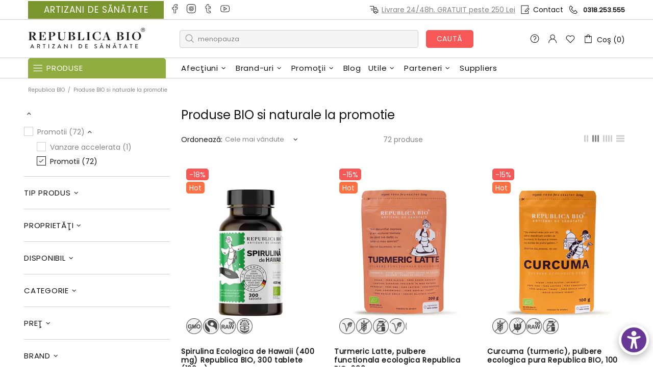

--- FILE ---
content_type: text/html; charset=UTF-8
request_url: https://front.smartwishlist.webmarked.net/v6/fetchstoredata.php?callback=jQuery351016681101695116918_1768746337940&store_domain=republicabio.ro&store_id=5517569&customer_id=0&_=1768746337941
body_size: 1049
content:
jQuery351016681101695116918_1768746337940({"add_tooltip_text":"Adaug\u0103 la &lt;a href=&#039;\/a\/wishlist&#039;&gt;Wishlist&lt;\/a&gt;","remove_tooltip_text":"\u015eterge din &lt;a href=&#039;\/a\/wishlist&#039;&gt;Wishlist&lt;\/a&gt;","wishlist_icon_color":"#a79c9d","wishlist_icon_hover_color":"#f55856","wishlist_icon_name":"heart-o","wishlist_icon_hover_name":"heart","extra_icon_class_name":"","extra_icon_hover_class_name":"","use_extra_icon":"0","display_item_count":"0","use_custom_location":"0","custom_location":null,"tooltip_offset_x":"0px","tooltip_offset_y":"0px","proxy_base":"\/a\/wishlist","tooltip_position":"top","display_tooltip":"1","display_topbadge":"1","topbadge_color":"#ffffff","topbadge_background_color":"#3eaac2","topbadge_padding":"","enable_accounts":"1","force_login":"0","extra_css_product":".modal{width:100%; margin:0;}\r\ndiv#bookmarkit {\r\n    height: 33px !important;\r\n    padding-right: 15px !important;\r\n    padding-top: 8px !important;\r\n    padding-bottom: 0 !important;\r\nz-index:5;\r\n}\r\n#wishlist_icon{font-size: 20px;}\r\ndiv#bookmarkit .wishlistcounter{padding: 3px 0px;}\r\n.smartwishlist {padding:0;display: inline-block !important;}\r\n.product .text h3 {font-family: &#039;Open Sans&#039;, sans-serif;}\r\n.price{font-size:18px;}\r\n.alert.alert-info.sw-login-notification{font-size:15px;}\r\n.modal button {width: inherit !important;height: inherit !important;}\r\ndiv#smartwishlist{margin:0;}.unbookmarked {\n    color: #a79c9d !important;\n}\n\n.unbookmarked:hover {\n    color:  #f55856;\n}\n\n.bookmarked {\n    color:  #f55856;\n}\n\n.bookmarked:hover {\n    color:  #f55856;\n}\n\n\n.tooltip-store-theme {\n\tborder-radius: 5px !important; \n\tborder: 1px solid #5bd2ec !important;\n\tbackground: #3eaac2 !important;\n\tcolor: #ffffff !important;\n}\n\n.tooltipster-content a {\n    color: #ffffff;\n    text-decoration: underline;\n}\n\n.tooltipster-content a:hover {\n    color: #ffffff;\n    text-decoration: underline;\n}\n\n.tooltipster-content a:visited {\n    color: #ffffff;\n    text-decoration: underline;\n}\n\n.tooltip-store-theme .tooltipster-content {\n    font-family: inherit !important;\n    font-size: 12px !important;\n}.smartwishlist{cursor:pointer;padding:5% 0;}.smartwishlist {font-size:20px !important;}","display_tooltip_productpage":"1","use_autosetup":"0","display_fixed_link":"0","swfl_html":"&lt;i class=&quot;fa fa-heart-o&quot;&gt;&lt;\/i&gt; My Wishlist","swfl_text":"&lt;i class=&quot;fa fa-heart-o&quot;&gt;&lt;\/i&gt; My Wishlist","swfl_orientation_desktop":"vertical","swfl_position_desktop":"left","swfl_margin_desktop":"bottom","swfl_margin_value_desktop":"40%","swfl_background_color":"#31B0D5","swfl_text_color":"#fff","swpbutton_type":"2","swpbutton_add_text":"Adaug\u0103 la Wishlist","swpbutton_remove_text":"\u015eterge din Wishlist","swpbutton_font_family":"inherit","swpbutton_label_fontsize":"14px","swpbutton_icon_fontsize":"14px","swpbutton3_color":"#ffffff","swpbutton3_background_color":"#37478e","swpbutton3_radius":"4px","swpbutton3_width_desktop":"200px","swpbutton3_width_mobile":"100%","swpbutton3_height":"40px","optimize_swpbutton_mobile":"1","mobile_max_width":"500px","disable_notification":"0","wishlist_items":[]});

--- FILE ---
content_type: text/css
request_url: https://republicabio.ro/cdn/shop/t/401/assets/custom.css?v=61473970109115081891763787325
body_size: 5045
content:
.small{font-size:80%!important}.smaller{font-size:60%!important}.sc_dynamic-container .sc_dynamic-btn .sc_dynamic-subs{letter-spacing:1.1px!important}.custom_p_3{margin-top:45px}.custom_p_3 h2.custom_p_3_t{margin-bottom:20px}#preview-bar-iframe{display:initial!important}#shop-hcaptcha-badge-container{bottom:55px!important;display:none!important}.tippy-popper{z-index:999999!important}.kuRecentSearchesBlock li:before,.klevuSuggestionsBlock li:before,.kuQuickResultsListContainer li:before,.kuSearchResultsPageContainer .kuResults ul li:before,.kuFilterBox ul li:before,.klevuQuickSearchNoResultsPopular li:before,.kuPopularSearchTerms li:before{display:none!important}.kl21a97a940ff9 .kcResultsInner{word-spacing:0px!important}.kuSearchResultsPageContainer .kuResults ul li .kuName a{font-size:90%!important}.kuBtnDark{background:#e6726c!important;color:#fff!important;border-color:#e16d67!important}.kuBtnDark:hover{background:#97ac51!important;color:#fff!important;border-color:#97ac51!important}.shopify-block.shopify-app-block h1{text-align:center}img{-webkit-touch-callout:none!important;-webkit-user-select:none!important}.unselectable btn{-webkit-user-select:none;-webkit-touch-callout:none;-moz-user-select:none;-ms-user-select:none;user-select:none}.footer-copyrights p{margin-bottom:2px!important}.footer__section-content ul{line-height:20px}.footer__subscription .subscription-form-text-promo,.subscription-form .subscription-form-text-promo{color:#fff}.footer__subscription .subscription-form-text-promo .reducere,.subscription-form .subscription-form-text-promo .reducere{color:#bdff01}.popup-subscription .subscription-form-text-promo.popup-subscription .reducere{color:#f55856}#copy_link_url{display:none}.popup-services p{margin-bottom:15px}.popup-subscription .icslp_infolink,.popup-subscription .icslp_infolink i{color:#3eaac2}.label-element.myprod-label{color:#fff;border-color:#f78305;background-color:#f78305;padding:2px 5px;border-radius:3px;line-height:initial;margin-right:10px;font-size:11px}.product-label-pc.label{height:auto;line-height:normal}.promocadou_title_xs{display:none}.label--promocadou{background-color:#f55856}.promocadou_pp{cursor:pointer;color:#fff}.pc-title{text-align:center;font-size:12px}@media only screen and (max-width: 468px){.promocadou_title{display:none}.promocadou_title_xs{display:block}.pc-title{font-size:10px}.pc-label img{width:47px}}.filter-button.btninfo-sticky{background-color:#ffffffab;border:1px dashed #4a4a4a}.order-summary-title{width:70%}.order-summary-value{width:30%;font-weight:700;font-size:16px}@media (min-width: 1025px){.order-summary-title{width:41.66667%}.order-summary-value{width:25%}}.order__totals{color:#000}.responsive-table-row{width:100%}.popup-subscription-confirmation__message--success,.popup-contact-confirmation__message--success{background-color:#25a799!important}.popup-subscription-confirmation__message--success p,.popup-contact-confirmation__message--success p{color:#fff!important}.popup-subscription-confirmation__message--error,.popup-contact-confirmation__message--error{background-color:#f55856!important}.popup-subscription-confirmation__message--error p,.popup-contact-confirmation__message--error p{color:#fff!important}.popup-contact-confirmation__title-icon svg{fill:#fff!important}.exchange .container,.transfer .container{max-width:470px}.registersomething .container{max-width:600px}.breadcrumbs.breadcrumbs-cart .container ul{font-size:13px}.header_cart_phone{font-size:20px}.footer__back-to-top{background-color:#97ac51}.footer+.footer__back-to-top .icon{fill:#fff}.hp-vendor-logo{width:160px;height:120px}body a.animlink{text-decoration:none;background-position-y:-0%;background-image:linear-gradient(transparent 48%,#91ad41 48%);transition:background .2s ease;background-size:auto 185%}body a.animlink:hover{color:#fff!important;background-position-y:100%}.note--success{font-size:initial}.note--success:before{border-bottom-color:transparent}article.article-body a.animlink{position:relative;text-decoration:none;background-position-y:-0%;background-image:linear-gradient(transparent 48%,#91ad41 48%);transition:background .2s ease;background-size:auto 185%}article.article-body a.animlink:hover{color:#fff!important;background-position-y:100%}.menu__dropdown,.menu__list--styled .menu__list{width:320px}.header__search-form-mobile{margin-bottom:10px;padding-left:0;padding-right:0}.container.header__search-form-mobile{padding-left:0;padding-right:0}.label--dealacc{background-color:#b31e16;font-size:11px;line-height:13px;height:31px;opacity:.7}.label--dealacc:hover{opacity:1}.label--expirala{background-color:#ef7f94;padding:2px 5px;border-radius:3px;line-height:initial;font-size:11px;color:#fff;letter-spacing:.7px}.label--expirala .expirala-date{font-size:12px;font-weight:700;letter-spacing:.7px}#rv__recent_products.rv__grid{width:100%;margin-top:20px}.rv__grid .row{display:block;clear:both}.rv__grid .rv__row .rv__column{float:left;margin-bottom:35px}.rv__grid .rv__row .rv__column.rv__me{width:9%}.rv__grid .rv__row .rv__column.rv__twelve{width:100%}.rv__grid .rv__row .rv__column>div{margin:.2em}.rv__clearfix{clear:both}.rv__grid img.rv__responsive{max-width:100%}.rv__grid h2{font-size:14px}.rv__center{text-align:center}@media screen and (max-width: 568px){.rv__sm_twelve{width:25%!important}}.product-options__value--text{padding:15px 7px}.product-collection__title a,.product-collection__title a:link{font-weight:700;font-size:14px;letter-spacing:.7px}.price{font-size:22px!important;padding-top:10px;color:#7d9e1f;font-weight:500}.price.price--sale{font-weight:500}.shopify-review-icon .icon{fill:#ffd200}.pagination .btn{color:var(--theme-c)!important;background-color:#ededed;border-color:#ccc;text-transform:initial}.pagination .btn:hover{color:#fff!important}.pagination__item.pagination__item--current.current{color:#3d4f2b;font-weight:700;font-size:120%}.btn:disabled{background-color:#393939;border-color:#393939;text-transform:initial}.header_usp .usp{background-color:#7b962e;min-width:250px}.header_usp.usp{background-color:#7b962e;color:#fff;padding-top:5px;padding-bottom:5px;text-transform:uppercase;font-size:16px;letter-spacing:.6px}.header_usp .usp a.usp{color:#fff;letter-spacing:1px;font-weight:lighter;font-size:17px}.dld-prod-rb-list-section .block-content .data-table .block-titledlds .block-dlds .dld_text:before{content:"\f019";font-family:FontAwesome;margin-right:7px}.dld-prod-rb-list-section .block-content .data-table .block-titledlds .block-dlds .dld_text{color:#858585;font-size:13px}.dld-prod-rb-list-section .block-heading-identity .block-dlds .dld_text:before{content:"\f019";font-family:FontAwesome;margin-right:7px}.soutcetype,.block-titledlds .label--hot,.block-titledlds .label--new{font-size:11px;color:#fff;margin:7px 10px 7px 0}.soutcetype .bio,.kcResultItemAttributeValue.source_type.Ecologic{color:#387000;font-weight:700;padding:2px 5px;line-height:initial}.soutcetype .nat,.kcResultItemAttributeValue.source_type.Natural{color:#0584a0;font-weight:700;padding:2px 5px;line-height:initial}.soutcetype .disp,.kcResultItemAttributeValue.source_type.Dispozitiv{color:#c2c2c2;font-weight:700;padding:2px 5px;line-height:initial}.product-page-info__labels .bio{padding:2px 5px;line-height:initial;background-color:#91ad41;border-radius:3px}.product-page-info__labels .nat{padding:2px 5px;line-height:initial;background-color:#7592e3;border-radius:3px}.product-page-info__labels .disp{padding:2px 5px;line-height:initial;background-color:#c2c2c2;border-radius:3px}.text-col--in-stock{font-size:11px;color:#91ad41;margin:7px 0}#col_bottom-description{display:none}#col_box_description{overflow:hidden}#col_box_description.mic{height:100px;overflow:hidden}#col_box_description.mic.mare{height:auto;overflow:unset}@media only screen and (max-width: 767px){#col_box_description{overflow:hidden}#col_box_description.mic{height:100px}#col_bottom_description{text-align:center}}#col_bottom_description{font-size:12px;font-style:italic;border-top:1px solid #CCC;width:100%;padding-top:5px;cursor:pointer}#col_box_description ul{margin:0 0 15px 35px}#col_box_description ul li{list-style:initial}.product-page-info__policies{font-size:12px}@media (min-width: 1025px){.col-auto{padding-left:7px;padding-right:7px}}.sorting-collections__head.home-section-title h2 a{border-bottom:2px solid #a0b361;padding:3px 5px;margin:5px;border-radius:5px}.sorting-collections__head.home-section-title h2 a.active{border-bottom:4px solid #3d4f2b}.one-product-article-info__title>*{font-size:16px;line-height:normal;text-transform:none;font-weight:700}.subscription-checkbox-error .note ul{margin-left:0!important;margin-bottom:0!important}.download-dmaterial-content{padding:25px}.vendorsTop-nr{border-style:solid;border-width:0px;width:70px;height:30px;border-radius:15px;font-family:Poppins;font-weight:500;-ms-transition:all .5s ease;-webkit-transition:all .5s ease;transition:all .5s ease;-moz-box-shadow:0px 1px 2px 0px rgba(0,0,0,.2);-webkit-box-shadow:0px 1px 2px 0px rgba(0,0,0,.2);box-shadow:0 1px 2px #0003;color:#fff;border-color:#91ad41;background-color:#91ad41;top:2px;left:5px;text-align:center;font-size:18px;padding-top:5px}.vendorsTop-nr.color-1{border-color:#f55856;background-color:#f55856}.vendorsTop-nr.color-2{border-color:#3eaac2;background-color:#3eaac2}.vendorsTop-nr.color-3{border-color:#5bd2ec;background-color:#5bd2ec}.vendorsTop-nr .icon{fill:#fff;padding-top:3px}.cart_message_container{line-height:135%;background-color:#3eaac2;padding:15px;color:#fff;letter-spacing:.2px}.cart_message_container p{color:#fff;margin-bottom:1px}.cart_message_title{top:-16px;background-color:#f55856;padding:4px 10px;color:#fff;letter-spacing:.7px}.popup-cart__checkboxxxx{font-size:12px}.customer-account-symbol{background-color:#91ad41}.customer-account-symbol svg{width:48px;fill:#fff}.customer-account-symbol-small svg{width:12px}.account-content{color:#000}.account-content .details-item.name{font-size:18px;color:#000}body .account .account-inner{width:100%;max-width:800px;margin:0 auto}.account-content td{padding:10px}.account-content .mbr_title{font-size:20px;color:#000}.account-layout.ics_loyalty_exchange .ex_form_sold{font-size:20px;margin-bottom:15px;letter-spacing:.1em}.ex_form_exppoints{padding:5px;background-color:#91ad41;margin-bottom:10px;letter-spacing:.06em;color:#fff}.ex_form_exppoints_red{padding:5px;background-color:#f55856;margin-bottom:10px;letter-spacing:.06em;color:#fff}.account-layout.ics_loyalty_exchange .note-info .red.title{text-align:center;font-weight:400;font-size:18px;padding-bottom:8px;letter-spacing:.06em}.account-layout.ics_loyalty_exchange .note{font-size:14px;line-height:20px;letter-spacing:.06em}.account-layout.ics_loyalty_exchange .note-info .red{color:#cc0a06;text-align:justify}.account-layout.ics_loyalty_exchange #exform_lei_value{font-weight:600;font-size:19px;margin-top:19px;background-color:#f1f1f1;padding:5px}.account-layout.ics_loyalty_exchange .loyalty-form-disabled{letter-spacing:.06em;line-height:19px;font-size:14px;color:#fff;background-color:#3eaac2;padding:10px 15px}.account-layout.ics_loyalty_exchange #exform_info .voucher{font-size:18px;margin-top:30px;margin-bottom:15px}.account-layout.ics_loyalty_exchange #exform_info .voucher .exform_info_code{font-weight:700}.account-layout.ics_loyalty_exchange #exform_info .voucher .fa-clone,#cartvch .fa-clone{cursor:pointer;font-size:15px;color:#3eaac2}.no-bullets,.sgm-search-sidebar ul{list-style-type:none;list-style:none}ul.no-bullets:not(.list-unstyled):not([list-unstyled]) li:before,.sgm-search-sidebar ul li:before{display:none!important;margin:0!important;width:0!important;height:0!important}.cart__subtotal .pret-intreg{color:#767676!important;text-decoration:line-through!important}.popup-cart__subtotal .pret-intreg .price{color:#767676!important;text-decoration:line-through!important;font-size:80%!important}.popup-account__authorized li a,.popup-account__authorized li a.btn-link{font-size:16px;color:#000;font-weight:600}.contact-form .p p{font-size:14px;color:#8b8b99;margin-bottom:5px}.contact-form .item .t1{font-size:18px;font-weight:600;text-transform:capitalize;color:#282828;margin-bottom:15px}#extrascont .col_descr{width:70%;display:inline-block}#extrascont .col_values{width:15%;display:inline-block;text-align:center}#extrascont .cdz-toggle-title-icslp{position:relative;padding-left:15px;cursor:pointer}#extrascont .cdz-toggle-title-icslp:before{content:"\f196";font-family:FontAwesome;position:absolute;top:0;left:0;font-size:18px;padding-top:3px;color:#ccc}#extrascont .info0{padding-left:10px}#extrascont .ics_loyalty_extra{margin-bottom:0;margin-left:25px;display:none}#extrascont .ics_loyalty_extra.active{display:block}#extrascont p.ics_loyalty_para{margin:0}#extrascont .info1{padding-left:20px;font-size:13px}#extrascont .blue{color:#3eaac2}#extrascont .red{color:#f55856}#extrascont .green{color:#6ca235}#extrascont .expirat{color:#474747;text-decoration:line-through}#extrascont .total1{border-top:1px solid #141414}#extrascont .total1 .col_descr p{margin:10px 0;padding-right:15px}#extrascont .total1 p.ics_loyalty_para{margin:10px 0}#extrascont .total2{background-color:#9abf73;font-size:16px}#extrascont .total2 .col_descr.totalul{width:30%}#extrascont .total2 .col_descr p{margin:10px 0;padding-right:15px;color:#fff}.awb_info .awb_info_0 .awb_info_2{margin-left:20px;margin-top:7px}.awb_info .awb_info_0 .awb_info_3{margin-left:14px}.brands__letter a.active{background-color:#91ad41}.vendor-index-wrapper{position:fixed;top:175px;left:2px;background:#fff;z-index:10;border-left:1px solid #efefef;border-top:none;border-bottom:none;padding:0 4px;width:45px;margin:auto;text-align:center;font-size:32px;float:none;clear:both;overflow:hidden;background-color:#f0f0f0}.vendor-index-wrapper.top{top:145px}.vendor-index{height:487px;overflow-y:scroll;padding-bottom:5px;text-align:center;font-size:32px;-ms-overflow-style:none;scrollbar-width:none}.vendor-index::-webkit-scrollbar{display:none}@media only screen and (max-width: 425px){.vendor-index{height:440px}}.vendor-index-letter{display:block;font-size:16px;padding-top:8px;padding-bottom:8px;padding-right:0;letter-spacing:0;color:#000;cursor:pointer}.icslp_infolink{font-size:13px}.footer__subscription .icslp_infolink{padding-left:20px;padding-bottom:10px;padding-top:2px}.icslp_infolink a,.icslp_infolink a i{color:#3eaac2!important}.icslp_infolink a:hover{color:#91ad41}.vendor-letter-set .vendor-letter-wrapper{padding-bottom:20px;border-bottom:1px solid #ccc}.vendor-letter-set .vendor-letter-wrapper .vendor-letter{font-size:39px;font-weight:700;color:#fff;padding-left:7px;padding-right:7px;background-color:#91ad41}.icslp_title{color:#282828;font-size:20px;font-weight:700;line-height:1.55em;letter-spacing:.1em;overflow-wrap:break-word;word-wrap:break-word;margin:0 0 17.5px}.icslp_modal_disclaimer{font-size:12px;color:#f55856}.icslp_modal_moreinfo a{font-size:12px;font-style:italic;color:#3eaac2}.cbdayobj ul{margin-left:0;margin-bottom:0}.link-revert.active:after{width:31px;position:absolute;content:"";left:0;top:100%;height:2px;background-color:#91ad41}.collection-sidebar__wrapper .vendor_logo{line-height:0}.promocadou-cart-label{position:absolute;left:0;top:0;opacity:.8}.promocadou-cart-label:hover{opacity:1}.promocadou-cart-label-element{background-color:#f55856;color:#fff;padding:0 5px;border-radius:3px}#vezi_cado{color:#f55856}#vezi_cado i svg,.promo-blocuri i svg{fill:#f55856}.carousel__notamare{font-weight:700;font-size:30px}.stamped-form-custom-question label{padding-bottom:10px}.stamped-summary-actions-clear,.stamped-summary-actions-mobile-filter,.stamped-summary-actions-newquestion,.stamped-summary-actions-newreview{background-color:#f55856!important;color:#fff!important;letter-spacing:.3px}#stamped-button-submit,input.stamped-button.stamped-button-primary.button.button-primary.btn.btn-primary{background-color:#f55856!important}.stamped-file-uploader-btn{cursor:pointer}ul.stamped-pagination li.next a{padding:3px 15px 0!important}ul.stamped-pagination li.next:before{display:none!important}div#stamped-reviews-widget[data-widget-type=checkout-comments][data-style=bubble] .stamped-checkout-comment-body{padding:0!important}.product-med .med-content .med-img-back{background-image:url(/cdn/shop/files/medalii55_3_tiny.png?v=1730121723);width:56px;height:56px;background-size:1176px 56px;background-repeat:no-repeat;display:inline-block}.product-med .med-content .med-img-back.med-img-1,.product-med .med-content .med-img-back.med-img-fara-gluten{background-position:0px 0px}.product-med .med-content .med-img-back.med-img-2,.product-med .med-content .med-img-back.med-img-fara-lactoza{background-position:-56px 0px}.product-med .med-content .med-img-back.med-img-3,.product-med .med-content .med-img-back.med-img-fara-zahar{background-position:-112px 0px}.product-med .med-content .med-img-back.med-img-4,.product-med .med-content .med-img-back.med-img-fara-amidon{background-position:-168px 0px}.product-med .med-content .med-img-back.med-img-5,.product-med .med-content .med-img-back.med-img-fara-colesterol{background-position:-224px 0px}.product-med .med-content .med-img-back.med-img-6,.product-med .med-content .med-img-back.med-img-fairtrade,.product-med .med-content .med-img-back.med-img-fair-trade{background-position:-280px 0px}.product-med .med-content .med-img-back.med-img-7,.product-med .med-content .med-img-back.med-img-vegan{background-position:-336px 0px}.product-med .med-content .med-img-back.med-img-8,.product-med .med-content .med-img-back.med-img-raw{background-position:-392px 0px}.product-med .med-content .med-img-back.med-img-9,.product-med .med-content .med-img-back.med-img-produse-de-post{background-position:-448px 0px}.product-med .med-content .med-img-back.med-img-10,.product-med .med-content .med-img-back.med-img-produse-romanesti{background-position:-504px 0px}.product-med .med-content .med-img-back.med-img-11,.product-med .med-content .med-img-back.med-img-ferma-familiala{background-position:-560px 0px}.product-med .med-content .med-img-back.med-img-12,.product-med .med-content .med-img-back.med-img-fara-alergeni{background-position:-616px 0px}.product-med .med-content .med-img-back.med-img-13,.product-med .med-content .med-img-back.med-img-fara-sare{background-position:-672px 0px}.product-med .med-content .med-img-back.med-img-14,.product-med .med-content .med-img-back.med-img-fara-gmo{background-position:-728px 0px}.product-med .med-content .med-img-back.med-img-15,.product-med .med-content .med-img-back.med-img-fara-otravuri{background-position:-784px 0px}.product-med .med-content .med-img-back.med-img-16,.product-med .med-content .med-img-back.med-img-demeter{background-position:-840px 0px}.product-med .med-content .med-img-back.med-img-17,.product-med .med-content .med-img-back.med-img-pentru-copii{background-position:-896px 0px}.product-med .med-content .med-img-back.med-img-18,.product-med .med-content .med-img-back.med-img-superfoods,.product-med .med-content .med-img-back.med-img-super-foods{background-position:-952px 0px}.product-med .med-content .med-img-back.med-img-19,.product-med .med-content .med-img-back.med-img-med-img-superfood,.product-med .med-content .med-img-back.med-img-med-img-super-food{background-position:-1008px 0px}.product-med .med-content .med-img-back.med-img-20,.product-med .med-content .med-img-back.med-img-netestat-pe-animale{background-position:-1064px 0px}.product-med .med-content .med-img-back.med-img-21,.product-med .med-content .med-img-back.med-img-video{background-position:-1120px 0px}.product-med .med-content .med-img{background-image:url(/cdn/shop/files/medalii55_3_tiny.png?v=1730121723);width:56px;height:56px;background-size:1176px 56px;background-repeat:no-repeat;display:inline-block}.product-med .med-content .med-img.med-img-1,.product-med .med-content .med-img.med-img-fara-gluten{background-position:0px 0px}.product-med .med-content .med-img.med-img-2,.product-med .med-content .med-img.med-img-fara-lactoza{background-position:-56px 0px}.product-med .med-content .med-img.med-img-3,.product-med .med-content .med-img.med-img-fara-zahar{background-position:-112px 0px}.product-med .med-content .med-img.med-img-4,.product-med .med-content .med-img.med-img-fara-amidon{background-position:-168px 0px}.product-med .med-content .med-img.med-img-5,.product-med .med-content .med-img.med-img-fara-colesterol{background-position:-224px 0px}.product-med .med-content .med-img.med-img-6,.product-med .med-content .med-img.med-img-fairtrade,.product-med .med-content .med-img.med-img-fair-trade{background-position:-280px 0px}.product-med .med-content .med-img.med-img-7,.product-med .med-content .med-img.med-img-vegan{background-position:-336px 0px}.product-med .med-content .med-img.med-img-8,.product-med .med-content .med-img.med-img-raw{background-position:-392px 0px}.product-med .med-content .med-img.med-img-9,.product-med .med-content .med-img.med-img-produse-de-post{background-position:-448px 0px}.product-med .med-content .med-img.med-img-10,.product-med .med-content .med-img.med-img-produse-romanesti{background-position:-504px 0px}.product-med .med-content .med-img.med-img-11,.product-med .med-content .med-img.med-img-ferma-familiala{background-position:-560px 0px}.product-med .med-content .med-img.med-img-12,.product-med .med-content .med-img.med-img-fara-alergeni{background-position:-616px 0px}.product-med .med-content .med-img.med-img-13,.product-med .med-content .med-img.med-img-fara-sare{background-position:-672px 0px}.product-med .med-content .med-img.med-img-14,.product-med .med-content .med-img.med-img-fara-gmo{background-position:-728px 0px}.product-med .med-content .med-img.med-img-15,.product-med .med-content .med-img.med-img-fara-otravuri{background-position:-784px 0px}.product-med .med-content .med-img.med-img-16,.product-med .med-content .med-img.med-img-demeter{background-position:-840px 0px}.product-med .med-content .med-img.med-img-17,.product-med .med-content .med-img.med-img-pentru-copii{background-position:-896px 0px}.product-med .med-content .med-img.med-img-18,.product-med .med-content .med-img.med-img-superfoods,.product-med .med-content .med-img.med-img-super-foods{background-position:-952px 0px}.product-med .med-content .med-img.med-img-19 .med-content .med-img.med-img-superfood,.product-med .med-content .med-img.med-img-super-food{background-position:-1008px 0px}.product-med .med-content .med-img.med-img-20,.product-med .med-content .med-img.med-img-netestat-pe-animale{background-position:-1064px 0px}.product-med .med-content .med-img.med-img-21,.product-med .med-content .med-img.med-img-video{background-position:-1120px 0px}.product-med .med-content{width:56px;height:56px;line-height:56px;display:inline-block}.product-med .med-content .med-img-32{background-image:url(/cdn/shop/files/medalii32_3_tiny.png?v=1730121723);width:33px;height:33px;background-size:693px 33px;background-repeat:no-repeat;display:inline-block}.product-med .med-content .med-img-32.med-img-1,.product-med .med-content .med-img-32.med-img-fara-gluten{background-position:0px 0px}.product-med .med-content .med-img-32.med-img-2,.product-med .med-content .med-img-32.med-img-fara-lactoza{background-position:-33px 0px}.product-med .med-content .med-img-32.med-img-3,.product-med .med-content .med-img-32.med-img-fara-zahar{background-position:-66px 0px}.product-med .med-content .med-img-32.med-img-4,.product-med .med-content .med-img-32.med-img-fara-amidon{background-position:-99px 0px}.product-med .med-content .med-img-32.med-img-5,.product-med .med-content .med-img-32.med-img-fara-colesterol{background-position:-132px 0px}.product-med .med-content .med-img-32.med-img-6,.product-med .med-content .med-img-32.med-img-fairtrade,.product-med .med-content .med-img-32.med-img-fair-trade{background-position:-165px 0px}.product-med .med-content .med-img-32.med-img-7,.product-med .med-content .med-img-32.med-img-vegan{background-position:-198px 0px}.product-med .med-content .med-img-32.med-img-8,.product-med .med-content .med-img-32.med-img-raw{background-position:-231px 0px}.product-med .med-content .med-img-32.med-img-9,.product-med .med-content .med-img-32.med-img-produse-de-post{background-position:-264px 0px}.product-med .med-content .med-img-32.med-img-10,.product-med .med-content .med-img-32.med-img-produse-romanesti{background-position:-297px 0px}.product-med .med-content .med-img-32.med-img-11,.product-med .med-content .med-img-32.med-img-ferma-familiala{background-position:-330px 0px}.product-med .med-content .med-img-32.med-img-12,.product-med .med-content .med-img-32.med-img-fara-alergeni{background-position:-363px 0px}.product-med .med-content .med-img-32.med-img-13,.product-med .med-content .med-img-32.med-img-fara-sare{background-position:-396px 0px}.product-med .med-content .med-img-32.med-img-14,.product-med .med-content .med-img-32.med-img-fara-gmo{background-position:-429px 0px}.product-med .med-content .med-img-32.med-img-15,.product-med .med-content .med-img-32.med-img-fara-otravuri{background-position:-462px 0px}.product-med .med-content .med-img-32.med-img-16,.product-med .med-content .med-img-32.med-img-demeter{background-position:-495px 0px}.product-med .med-content .med-img-32.med-img-17,.product-med .med-content .med-img-32.med-img-pentru-copii{background-position:-528x 0px}.product-med .med-content .med-img-32.med-img-18,.product-med .med-content .med-img-32.med-img-superfoods,.product-med .med-content .med-img-32.med-img-super-foods{background-position:-561px 0px}.product-med .med-content .med-img-32.med-img-19 .med-content .med-img-32.med-img-superfood,.product-med .med-content .med-img-32.med-img-super-food{background-position:-594px 0px}.product-med .med-content .med-img-32.med-img-20,.product-med .med-content .med-img-32.med-img-netestat-pe-animale{background-position:-627px 0px}.product-med .med-content .med-img-32.med-img-21,.product-med .med-content .med-img-32.med-img-video{background-position:-660px 0px}.product-med .med-content-24{width:33px;height:33px;line-height:33px;display:inline-block}.product-med .med-content-24 .med-img{background-image:url(/cdn/shop/files/medalii32_3_tiny.png?v=1730121723);width:33px;height:33px;background-size:693px 33px;background-repeat:no-repeat;display:inline-block}.product-med .med-content-24 .med-img.med-img-1,.product-med .med-content-24 .med-img.med-img-fara-gluten{background-position:0px 0px}.product-med .med-content-24 .med-img.med-img-2,.product-med .med-content-24 .med-img.med-img-fara-lactoza{background-position:-33px 0px}.product-med .med-content-24 .med-img.med-img-3,.product-med .med-content-24 .med-img.med-img-fara-zahar{background-position:-66px 0px}.product-med .med-content-24 .med-img.med-img-4,.product-med .med-content-24 .med-img.med-img-fara-amidon{background-position:-99px 0px}.product-med .med-content-24 .med-img.med-img-5,.product-med .med-content-24 .med-img.med-img-fara-colesterol{background-position:-132px 0px}.product-med .med-content-24 .med-img.med-img-6,.product-med .med-content-24 .med-img.med-img-fairtrade,.product-med .med-content-24 .med-img.med-img-fair-trade{background-position:-165px 0px}.product-med .med-content-24 .med-img.med-img-7,.product-med .med-content-24 .med-img.med-img-vegan{background-position:-198px 0px}.product-med .med-content-24 .med-img.med-img-8,.product-med .med-content-24 .med-img.med-img-raw{background-position:-231px 0px}.product-med .med-content-24 .med-img.med-img-9,.product-med .med-content-24 .med-img.med-img-produse-de-post{background-position:-200px 0px}.product-med .med-content-24 .med-img.med-img-10,.product-med .med-content-24 .med-img.med-img-produse-romanesti{background-position:-297px 0px}.product-med .med-content-24 .med-img.med-img-11,.product-med .med-content-24 .med-img.med-img-ferma-familiala{background-position:-330px 0px}.product-med .med-content-24 .med-img.med-img-12,.product-med .med-content-24 .med-img.med-img-fara-alergeni{background-position:-363px 0px}.product-med .med-content-24 .med-img.med-img-13,.product-med .med-content-24 .med-img.med-img-fara-sare{background-position:-396px 0px}.product-med .med-content-24 .med-img.med-img-14,.product-med .med-content-24 .med-img.med-img-fara-gmo{background-position:-429px 0px}.product-med .med-content-24 .med-img.med-img-15,.product-med .med-content-24 .med-img.med-img-fara-otravuri{background-position:-462px 0px}.product-med .med-content-24 .med-img.med-img-16,.product-med .med-content-24 .med-img.med-img-demeter{background-position:-495px 0px}.product-med .med-content-24 .med-img.med-img-17,.product-med .med-content-24 .med-img.med-img-pentru-copii{background-position:-528x 0px}.product-med .med-content-24 .med-img.med-img-18,.product-med .med-content-24 .med-img.med-img-superfoods,.product-med .med-content-24 .med-img.med-img-super-foods{background-position:-561px 0px}.product-med .med-content-24 .med-img.med-img-19 .med-content-24 .med-img.med-img-superfood,.product-med .med-content-24 .med-img.med-img-super-food{background-position:-594px 0px}.product-med .med-content-24 .med-img.med-img-20,.product-med .med-content-24 .med-img.med-img-netestat-pe-animale{background-position:-627px 0px}.product-med .med-content-24 .med-img.med-img-21,.product-med .med-content-24 .med-img.med-img-video{background-position:-660px 0px}.magazine-partenere-img{background-image:url(/cdn/shop/files/magazine-partenere-18-450-1.png?v=1731205980);width:90px;height:18px;background-size:450px 18px;background-repeat:no-repeat;display:inline-block}.magazine-partenere-img.img-farmacia-tei{background-position:0px 0px}.magazine-partenere-img.img-bebe-tei{background-position:-90px 0px}.magazine-partenere-img.img-dr-max{background-position:-180px 0px}.magazine-partenere-img.img-ana-maria{background-position:-270px 0px}.magazine-partenere-img.img-help-net{background-position:-360px 0px}.flip-card{background-color:transparent;width:300px;height:300px;-webkit-perspective:1000px;perspective:1000px}.flip-card-inner{position:relative;width:100%;height:100%;text-align:center;-webkit-transition:-webkit-transform .6s;transition:-webkit-transform .6s;transition:transform .6s;transition:transform .6s,-webkit-transform .6s;-webkit-transform-style:preserve-3d;transform-style:preserve-3d}.flip-card:hover .flip-card-inner{-webkit-transform:rotateY(180deg);transform:rotateY(180deg)}.flip-card-front,.flip-card-back{position:absolute;width:100%;height:100%;-webkit-backface-visibility:hidden;backface-visibility:hidden}.flip-card-back{background-color:#3eaac2;color:#fff;-webkit-transform:rotateY(180deg);transform:rotateY(180deg);border-radius:48%;font-size:12px;line-height:12px}.etich63{background-image:url(/cdn/shop/files/medalii63_3_tiny.png?v=1729859122);width:64px;height:63px;background-size:1536px 63px;background-repeat:no-repeat}.etich63_gluten{background-position:0px 0px}.etich63_lactoza{background-position:-64px 0px}.etich63_zahar{background-position:-128px 0px}.etich63_amidon{background-position:-192px 0px}.etich63_colesterol{background-position:-256px 0px}.etich63_fairtrade{background-position:-320px 0px}.etich63_vegan{background-position:-384px 0px}.etich63_raw{background-position:-448px 0px}.etich63_depost{background-position:-512px 0px}.etich63_romanesti{background-position:-576px 0px}.etich63_familiala{background-position:-640px 0px}.etich63_alergeni{background-position:-704px 0px}.etich63_sare{background-position:-768px 0px}.etich63_gmo{background-position:-832px 0px}.etich63_otravuri{background-position:-896px 0px}.etich63_demeter{background-position:-960px 0px}.etich63_nou{background-position:-1024px 0px}.etich63_livrare{background-position:-1088px 0px}.etich63_bestseller{background-position:-1152px 0px}.etich63_apreciate{background-position:-1216px 0px}.etich63_accelerata{background-position:-1280px 0px}.etich63_trendy{background-position:-1344px 0px}.etich63_sale{background-position:-1408px 0px}.etich63_biojoi{background-position:-1472px 0px}.othervariants{border-top:1px solid #d0d0d0;border-bottom:1px solid #d0d0d0}.othervariants .swatch-element{border:1px solid #bfbfbf;border-radius:6%}.othervariants .swatch-element.active{border-color:#3eaac2;border-width:2px;opacity:.6}.othervariants .swatch-element:hover{background-color:#f1f1f1}.othervariants .product-collection__title a{font-size:11px!important;line-height:14px!important}.othervariants .price.price--sale span{display:block}.price-wrapper{display:inline-block}@media (max-width: 767px){.price-wrapper{display:flex;flex-direction:column;align-items:flex-start}.price.price--sale{white-space:nowrap}.stock-note{margin-top:.25rem}}.collections__body.col_blackfriday{border:20px solid #000;padding-top:15px}
/*# sourceMappingURL=/cdn/shop/t/401/assets/custom.css.map?v=61473970109115081891763787325 */


--- FILE ---
content_type: text/javascript
request_url: https://republicabio.ro/cdn/shop/t/401/assets/custom.js?v=75033629635856025631763791059
body_size: 10141
content:
window.jQuery.fn.is_theme_jquery||(window.jQueryBackup=window.jQuery,window.jQuery=window.jQueryTheme),function($){typeof Currency>"u"&&(window.Currency={}),Currency.cookie={configuration:{expires:365,path:"/",domain:window.location.hostname},name:"currency",write:function(a){$.cookie(this.name,a,this.configuration)},read:function(){return $.cookie(this.name)},destroy:function(){$.cookie(this.name,null,this.configuration)}},Currency.moneyFormats={USD:{money_format:"${{amount}}",money_with_currency_format:"${{amount}} USD"},EUR:{money_format:"&euro;{{amount}}",money_with_currency_format:"&euro;{{amount}} EUR"},GBP:{money_format:"&pound;{{amount}}",money_with_currency_format:"&pound;{{amount}} GBP"},CAD:{money_format:"${{amount}}",money_with_currency_format:"${{amount}} CAD"},ALL:{money_format:"Lek {{amount}}",money_with_currency_format:"Lek {{amount}} ALL"},DZD:{money_format:"DA {{amount}}",money_with_currency_format:"DA {{amount}} DZD"},AOA:{money_format:"Kz{{amount}}",money_with_currency_format:"Kz{{amount}} AOA"},ARS:{money_format:"${{amount_with_comma_separator}}",money_with_currency_format:"${{amount_with_comma_separator}} ARS"},AMD:{money_format:"{{amount}} AMD",money_with_currency_format:"{{amount}} AMD"},AWG:{money_format:"Afl{{amount}}",money_with_currency_format:"Afl{{amount}} AWG"},AUD:{money_format:"${{amount}}",money_with_currency_format:"${{amount}} AUD"},BBD:{money_format:"${{amount}}",money_with_currency_format:"${{amount}} Bds"},AZN:{money_format:"m.{{amount}}",money_with_currency_format:"m.{{amount}} AZN"},BDT:{money_format:"Tk {{amount}}",money_with_currency_format:"Tk {{amount}} BDT"},BSD:{money_format:"BS${{amount}}",money_with_currency_format:"BS${{amount}} BSD"},BHD:{money_format:"{{amount}}0 BD",money_with_currency_format:"{{amount}}0 BHD"},BYR:{money_format:"Br {{amount}}",money_with_currency_format:"Br {{amount}} BYR"},BZD:{money_format:"BZ${{amount}}",money_with_currency_format:"BZ${{amount}} BZD"},BTN:{money_format:"Nu {{amount}}",money_with_currency_format:"Nu {{amount}} BTN"},BAM:{money_format:"KM {{amount_with_comma_separator}}",money_with_currency_format:"KM {{amount_with_comma_separator}} BAM"},BRL:{money_format:"R$ {{amount_with_comma_separator}}",money_with_currency_format:"R$ {{amount_with_comma_separator}} BRL"},BOB:{money_format:"Bs{{amount_with_comma_separator}}",money_with_currency_format:"Bs{{amount_with_comma_separator}} BOB"},BWP:{money_format:"P{{amount}}",money_with_currency_format:"P{{amount}} BWP"},BND:{money_format:"${{amount}}",money_with_currency_format:"${{amount}} BND"},BGN:{money_format:"{{amount}} \u043B\u0432",money_with_currency_format:"{{amount}} \u043B\u0432 BGN"},MMK:{money_format:"K{{amount}}",money_with_currency_format:"K{{amount}} MMK"},KHR:{money_format:"KHR{{amount}}",money_with_currency_format:"KHR{{amount}}"},KYD:{money_format:"${{amount}}",money_with_currency_format:"${{amount}} KYD"},XAF:{money_format:"FCFA{{amount}}",money_with_currency_format:"FCFA{{amount}} XAF"},CLP:{money_format:"${{amount_no_decimals}}",money_with_currency_format:"${{amount_no_decimals}} CLP"},CNY:{money_format:"&#165;{{amount}}",money_with_currency_format:"&#165;{{amount}} CNY"},COP:{money_format:"${{amount_with_comma_separator}}",money_with_currency_format:"${{amount_with_comma_separator}} COP"},CRC:{money_format:"&#8353; {{amount_with_comma_separator}}",money_with_currency_format:"&#8353; {{amount_with_comma_separator}} CRC"},HRK:{money_format:"{{amount_with_comma_separator}} kn",money_with_currency_format:"{{amount_with_comma_separator}} kn HRK"},CZK:{money_format:"{{amount_with_comma_separator}} K&#269;",money_with_currency_format:"{{amount_with_comma_separator}} K&#269;"},DKK:{money_format:"{{amount_with_comma_separator}}",money_with_currency_format:"kr.{{amount_with_comma_separator}}"},DOP:{money_format:"RD$ {{amount}}",money_with_currency_format:"RD$ {{amount}}"},XCD:{money_format:"${{amount}}",money_with_currency_format:"EC${{amount}}"},EGP:{money_format:"LE {{amount}}",money_with_currency_format:"LE {{amount}} EGP"},ETB:{money_format:"Br{{amount}}",money_with_currency_format:"Br{{amount}} ETB"},XPF:{money_format:"{{amount_no_decimals_with_comma_separator}} XPF",money_with_currency_format:"{{amount_no_decimals_with_comma_separator}} XPF"},FJD:{money_format:"${{amount}}",money_with_currency_format:"FJ${{amount}}"},GMD:{money_format:"D {{amount}}",money_with_currency_format:"D {{amount}} GMD"},GHS:{money_format:"GH&#8373;{{amount}}",money_with_currency_format:"GH&#8373;{{amount}}"},GTQ:{money_format:"Q{{amount}}",money_with_currency_format:"{{amount}} GTQ"},GYD:{money_format:"G${{amount}}",money_with_currency_format:"${{amount}} GYD"},GEL:{money_format:"{{amount}} GEL",money_with_currency_format:"{{amount}} GEL"},HNL:{money_format:"L {{amount}}",money_with_currency_format:"L {{amount}} HNL"},HKD:{money_format:"${{amount}}",money_with_currency_format:"HK${{amount}}"},HUF:{money_format:"{{amount_no_decimals_with_comma_separator}}",money_with_currency_format:"{{amount_no_decimals_with_comma_separator}} Ft"},ISK:{money_format:"{{amount_no_decimals}} kr",money_with_currency_format:"{{amount_no_decimals}} kr ISK"},INR:{money_format:"Rs. {{amount}}",money_with_currency_format:"Rs. {{amount}}"},IDR:{money_format:"{{amount_with_comma_separator}}",money_with_currency_format:"Rp {{amount_with_comma_separator}}"},ILS:{money_format:"{{amount}} NIS",money_with_currency_format:"{{amount}} NIS"},JMD:{money_format:"${{amount}}",money_with_currency_format:"${{amount}} JMD"},JPY:{money_format:"&#165;{{amount_no_decimals}}",money_with_currency_format:"&#165;{{amount_no_decimals}} JPY"},JEP:{money_format:"&pound;{{amount}}",money_with_currency_format:"&pound;{{amount}} JEP"},JOD:{money_format:"{{amount}}0 JD",money_with_currency_format:"{{amount}}0 JOD"},KZT:{money_format:"{{amount}} KZT",money_with_currency_format:"{{amount}} KZT"},KES:{money_format:"KSh{{amount}}",money_with_currency_format:"KSh{{amount}}"},KWD:{money_format:"{{amount}}0 KD",money_with_currency_format:"{{amount}}0 KWD"},KGS:{money_format:"\u043B\u0432{{amount}}",money_with_currency_format:"\u043B\u0432{{amount}}"},LVL:{money_format:"Ls {{amount}}",money_with_currency_format:"Ls {{amount}} LVL"},LBP:{money_format:"L&pound;{{amount}}",money_with_currency_format:"L&pound;{{amount}} LBP"},LTL:{money_format:"{{amount}} Lt",money_with_currency_format:"{{amount}} Lt"},MGA:{money_format:"Ar {{amount}}",money_with_currency_format:"Ar {{amount}} MGA"},MKD:{money_format:"\u0434\u0435\u043D {{amount}}",money_with_currency_format:"\u0434\u0435\u043D {{amount}} MKD"},MOP:{money_format:"MOP${{amount}}",money_with_currency_format:"MOP${{amount}}"},MVR:{money_format:"Rf{{amount}}",money_with_currency_format:"Rf{{amount}} MRf"},MXN:{money_format:"$ {{amount}}",money_with_currency_format:"$ {{amount}} MXN"},MYR:{money_format:"RM{{amount}} MYR",money_with_currency_format:"RM{{amount}} MYR"},MUR:{money_format:"Rs {{amount}}",money_with_currency_format:"Rs {{amount}} MUR"},MDL:{money_format:"{{amount}} MDL",money_with_currency_format:"{{amount}} MDL"},MAD:{money_format:"{{amount}} dh",money_with_currency_format:"Dh {{amount}} MAD"},MNT:{money_format:"{{amount_no_decimals}} &#8366",money_with_currency_format:"{{amount_no_decimals}} MNT"},MZN:{money_format:"{{amount}} Mt",money_with_currency_format:"Mt {{amount}} MZN"},NAD:{money_format:"N${{amount}}",money_with_currency_format:"N${{amount}} NAD"},NPR:{money_format:"Rs{{amount}}",money_with_currency_format:"Rs{{amount}} NPR"},ANG:{money_format:"&fnof;{{amount}}",money_with_currency_format:"{{amount}} NA&fnof;"},NZD:{money_format:"${{amount}}",money_with_currency_format:"${{amount}} NZD"},NIO:{money_format:"C${{amount}}",money_with_currency_format:"C${{amount}} NIO"},NGN:{money_format:"&#8358;{{amount}}",money_with_currency_format:"&#8358;{{amount}} NGN"},NOK:{money_format:"kr {{amount_with_comma_separator}}",money_with_currency_format:"kr {{amount_with_comma_separator}} NOK"},OMR:{money_format:"{{amount_with_comma_separator}} OMR",money_with_currency_format:"{{amount_with_comma_separator}} OMR"},PKR:{money_format:"Rs.{{amount}}",money_with_currency_format:"Rs.{{amount}} PKR"},PGK:{money_format:"K {{amount}}",money_with_currency_format:"K {{amount}} PGK"},PYG:{money_format:"Gs. {{amount_no_decimals_with_comma_separator}}",money_with_currency_format:"Gs. {{amount_no_decimals_with_comma_separator}} PYG"},PEN:{money_format:"S/. {{amount}}",money_with_currency_format:"S/. {{amount}} PEN"},PHP:{money_format:"&#8369;{{amount}}",money_with_currency_format:"&#8369;{{amount}} PHP"},PLN:{money_format:"{{amount_with_comma_separator}} zl",money_with_currency_format:"{{amount_with_comma_separator}} zl PLN"},QAR:{money_format:"QAR {{amount_with_comma_separator}}",money_with_currency_format:"QAR {{amount_with_comma_separator}}"},RON:{money_format:"{{amount_with_comma_separator}} lei",money_with_currency_format:"{{amount_with_comma_separator}} lei RON"},RUB:{money_format:"&#1088;&#1091;&#1073;{{amount_with_comma_separator}}",money_with_currency_format:"&#1088;&#1091;&#1073;{{amount_with_comma_separator}} RUB"},RWF:{money_format:"{{amount_no_decimals}} RF",money_with_currency_format:"{{amount_no_decimals}} RWF"},WST:{money_format:"WS$ {{amount}}",money_with_currency_format:"WS$ {{amount}} WST"},SAR:{money_format:"{{amount}} SR",money_with_currency_format:"{{amount}} SAR"},STD:{money_format:"Db {{amount}}",money_with_currency_format:"Db {{amount}} STD"},RSD:{money_format:"{{amount}} RSD",money_with_currency_format:"{{amount}} RSD"},SCR:{money_format:"Rs {{amount}}",money_with_currency_format:"Rs {{amount}} SCR"},SGD:{money_format:"${{amount}}",money_with_currency_format:"${{amount}} SGD"},SYP:{money_format:"S&pound;{{amount}}",money_with_currency_format:"S&pound;{{amount}} SYP"},ZAR:{money_format:"R {{amount}}",money_with_currency_format:"R {{amount}} ZAR"},KRW:{money_format:"&#8361;{{amount_no_decimals}}",money_with_currency_format:"&#8361;{{amount_no_decimals}} KRW"},LKR:{money_format:"Rs {{amount}}",money_with_currency_format:"Rs {{amount}} LKR"},SEK:{money_format:"{{amount_no_decimals}} kr",money_with_currency_format:"{{amount_no_decimals}} kr SEK"},CHF:{money_format:"SFr. {{amount}}",money_with_currency_format:"SFr. {{amount}} CHF"},TWD:{money_format:"${{amount}}",money_with_currency_format:"${{amount}} TWD"},THB:{money_format:"{{amount}} &#xe3f;",money_with_currency_format:"{{amount}} &#xe3f; THB"},TZS:{money_format:"{{amount}} TZS",money_with_currency_format:"{{amount}} TZS"},TTD:{money_format:"${{amount}}",money_with_currency_format:"${{amount}} TTD"},TND:{money_format:"{{amount}}",money_with_currency_format:"{{amount}} DT"},TRY:{money_format:"{{amount}}TL",money_with_currency_format:"{{amount}}TL"},UGX:{money_format:"Ush {{amount_no_decimals}}",money_with_currency_format:"Ush {{amount_no_decimals}} UGX"},UAH:{money_format:"\u20B4{{amount}}",money_with_currency_format:"\u20B4{{amount}} UAH"},AED:{money_format:"Dhs. {{amount}}",money_with_currency_format:"Dhs. {{amount}} AED"},UYU:{money_format:"${{amount_with_comma_separator}}",money_with_currency_format:"${{amount_with_comma_separator}} UYU"},VUV:{money_format:"${{amount}}",money_with_currency_format:"${{amount}}VT"},VEF:{money_format:"Bs. {{amount_with_comma_separator}}",money_with_currency_format:"Bs. {{amount_with_comma_separator}} VEF"},VND:{money_format:"{{amount_no_decimals_with_comma_separator}}&#8363;",money_with_currency_format:"{{amount_no_decimals_with_comma_separator}} VND"},XBT:{money_format:"{{amount_no_decimals}} BTC",money_with_currency_format:"{{amount_no_decimals}} BTC"},XOF:{money_format:"CFA{{amount}}",money_with_currency_format:"CFA{{amount}} XOF"},ZMW:{money_format:"K{{amount_no_decimals_with_comma_separator}}",money_with_currency_format:"ZMW{{amount_no_decimals_with_comma_separator}}"}},Currency.formatMoney=function(b,g){if(typeof Shopify.formatMoney=="function")return Shopify.formatMoney(b,g);typeof b=="string"&&(b=b.replace(".",""));var f="",e=/\{\{\s*(\w+)\s*\}\}/,a=g||"${{amount}}";function c(h,i){return typeof h>"u"?i:h}function d(m,k,l,j){if(k=c(k,2),l=c(l,","),j=c(j,"."),isNaN(m)||m==null)return 0;m=(m/100).toFixed(k);var n=m.split("."),i=n[0].replace(/(\d)(?=(\d\d\d)+(?!\d))/g,"$1"+l),h=n[1]?j+n[1]:"";return i+h}switch(a.match(e)[1]){case"amount":f=d(b,2);break;case"amount_no_decimals":f=d(b,0);break;case"amount_with_comma_separator":f=d(b,2,".",",");break;case"amount_no_decimals_with_comma_separator":f=d(b,0,".",",");break}return a.replace(e,f)},Currency.currentCurrency="",Currency.format="money_with_currency_format",Currency.convertAll=function(c,b,a,d){$(a||"span.money").each(function(){if($(this).attr("data-currency")!==b){if($(this).attr("data-currency-"+b))$(this).html($(this).attr("data-currency-"+b));else{var e=0,f=Currency.moneyFormats[c][d||Currency.format]||"{{amount}}",g=Currency.moneyFormats[b][d||Currency.format]||"{{amount}}";f.indexOf("amount_no_decimals")!==-1?e=Currency.convert(parseInt($(this).html().replace(/[^0-9]/g,""),10)*100,c,b):c==="JOD"||c=="KWD"||c=="BHD"?e=Currency.convert(parseInt($(this).html().replace(/[^0-9]/g,""),10)/10,c,b):e=Currency.convert(parseInt($(this).html().replace(/[^0-9]/g,""),10),c,b);var h=Currency.formatMoney(e,g);$(this).html(h),$(this).attr("data-currency-"+b,h)}$(this).attr("data-currency",b)}}),this.currentCurrency=b,this.cookie.write(b)}}(jQueryTheme),window.jQueryBackup&&(window.jQuery=window.jQueryBackup,window.jQueryBackup=void 0),function($){"use strict";class WindowTile{constructor(){this.wintitle=-1,this.load()}load(){$(document).ready(function($2){if(theme.current.is_mobile==!1){var pageTitle=$2("title").text();$2(window).blur(function(){setTimeout(function(){$2("title").text("Ne lipsesti \u2764 Vino inapoi : "+pageTitle),theme.WindowTile.wintitle=0,theme.WindowTile.wind_blur_a(pageTitle)},2e3)}),$2(window).focus(function(){$2("title").text(pageTitle),theme.WindowTile.wintitle=-1})}})}wind_blur_a(pageTitle){setTimeout(function(){if(theme.WindowTile.wintitle==-1){$("title").text(pageTitle);return}theme.WindowTile.wintitle==0?($("title").text("\u2764 Ne lipsesti! Vino inapoi : "+pageTitle),theme.WindowTile.wintitle=1):theme.WindowTile.wintitle==1&&($("title").text("Pssst! \u2764 Aici gasesti : "+pageTitle),theme.WindowTile.wintitle=0),theme.WindowTile.wind_blur_a(pageTitle)},800)}}theme.AssetsLoader.onPageLoaded(function(){theme.WindowTile=new WindowTile});class icsPerisitentCart{constructor(){this.pc_items=[],this.pc_refresh=0,this.enable_pc="false",this.load()}load(){var cid=$("#pcid");if(cid.length>0)if(this.enable_pc=cid.attr("data-pc"),this.enable_pc=="true"){var isNewLogin=this.IsNewLogIn();isNewLogin&&Shopify.getCart(function(cart){theme.icsPerisitentCart.PersistentCart(cart,"2")})}else console.log("PersistentCart disabled")}IsNewLogIn(){var isloggedin=this.GetURLParameter("lg");return isloggedin!=null&&isloggedin!=""}GetURLParameter(sParam){for(var sPageURL=window.location.search.substring(1),sURLVariables=sPageURL.split("&"),i=0;i<sURLVariables.length;i++){var sParameterName=sURLVariables[i].split("=");if(sParameterName[0]==sParam)return sParameterName[1]}}PersistentCartEnabled(){var cid=$("#pcid"),enable_pc="false";return cid.length>0?(enable_pc=cid.attr("data-pc"),enable_pc=="true"?!0:(console.log("PersistentCart disabled"),!1)):!1}PersistentCart(data,action){var enable_pc=$("#pcid").attr("data-pc");if(enable_pc=="true"){var pcart="",pccid=$("#pcid").attr("data-cid"),pcce=$("#pcid").attr("data-ce");if(pccid!=null&&pccid!=""&&pcce!=null&&pcce!=""){if(data.items.length>0)for(var i=0;i<data.items.length;i++)pcart!=""?pcart+=";"+data.items[i].variant_id+","+data.items[i].quantity:pcart=data.items[i].variant_id+","+data.items[i].quantity;theme.icsPerisitentCart.pc_refresh=0;var urlul="https://ics.cocosbio.ro/PersistentCartShopify.aspx?e="+pcce.toString()+"&id="+pccid.toString()+"&c="+pcart.toString()+"&a="+action;$.ajax({type:"GET",url:urlul,dataType:"json",success:function(data2){if(data2!=null){if(data2.result=="new"){$(".icon-cos-top").css("background-color","#3eaac2"),theme.icsPerisitentCart.pc_items=[];for(var i2=0;i2<data2.items.length;i2++)theme.icsPerisitentCart.pc_items.push({id:data2.items[i2].id,quantity:data2.items[i2].quantity});theme.icsPerisitentCart.pc_items.length&&$.ajax({type:"POST",url:"/cart/clear.js",success:function(){addPersistentCartItemstoTheCart()},dataType:"json"})}}else console.log("PersistentCart IsError: ",data2.customer.iserror),console.log("PersistentCart IsError message: ",data2.customer.message)},error:function(data2){console.log("PersistentCart error PersistentCartShopify: ",data2)}})}else console.log("PersistentCart no customer")}}addPersistentCartItemstoTheCart(){var me=this;if(theme.icsPerisitentCart.pc_items.length){var item=theme.icsPerisitentCart.pc_items.pop();$.ajax({url:"/cart/add",dataType:"json",type:"post",data:item,success:addPersistentCartItemstoTheCart,error:function(request,status,error){addPersistentCartItemstoTheCart()}})}else Shopify.getCart(function(cart){console.log("PersistentCart show-info onCartUpdate"),Shopify.updateCartInfo(cart,".cart-info .cart-content")})}PersistentCartRefreshUpdate(data){console.log("PersistentCart PersistentCartRefresh cart data:",data),PersistentCart(data,1)}PersistentCartRefresh(action){var enable_pc=$("#pcid").attr("data-pc");if(console.log("PersistentCart enable_pc:",enable_pc),enable_pc=="true"){var pccid=$("#pcid").attr("data-cid"),pcce=$("#pcid").attr("data-ce");pccid!=null&&pccid!=""&&pcce!=null&&pcce!=""&&(pc_refresh=1,console.log("PersistentCart PersistentCartRefresh pc_refresh:",pc_refresh))}}}theme.AssetsLoader.onPageLoaded(function(){theme.icsPerisitentCart=new icsPerisitentCart});class icsSEO{constructor(){}load(){var cid=$("#pcid");if(cid.length>0)var templatele=cid.attr("data-template")}}theme.AssetsLoader.onPageLoaded(function(){});class icsCustomerInfo{constructor(){this.pcid=$("#pcid"),this.pcid_data_cid="",this.pcid_data_ce="",this.pcid_data_am="false",this.pcid_data_g=0,this.load(),new ModalVideo(".js-modal-btn")}load(){var i=0;$(".kuLandingAddToCartBtn").each(function(){i+=1,$(this).addClass("js-product-button-add-to-cart"),console.log("kuLandingAddToCartBtn",i)}),$(document).ready(function(){theme.icsCustomerInfo.get_icscust()});const cookie_pcid=theme.Cookie.get("pcid"),cookie_icscid=theme.Cookie.get("ics_cid");var $pcid=$("#pcid"),c_id="",cust_id=$("#pcid").attr("data-cid");if(cust_id==""){const cookie_icscid2=theme.Cookie.get("ics_cid");cookie_icscid2!=null&&cookie_icscid2!=""&&(c_id=cookie_icscid2,console.log("icsCustomerInfo c_id cookie:",c_id))}else c_id=cust_id,console.log("icsCustomerInfo c_id cutomer:",cust_id);if(c_id!="")$.ajax({type:"GET",url:"https://ics.cocosbio.ro/custinfo.aspx?f=simple&c="+c_id,dataType:"json",success:function(data){if(data!=null){var item=data.custinfo,cid=$("#pcid");cid.length>0&&(cid.attr("data-cid",item.id),cid.attr("data-ce",item.email),cid.attr("data-am",item.accepts_marketing),cid.attr("data-g",item.gender),cid.attr("data-ped",item.points_expire_date),theme.icsCustomerInfo.get_icscust())}else console.log("icsCustomerInfo ERROR custinfo : ",data)},error:function(data){console.log("icsCustomerInfo ERROR custinfo : ",data)}});else{var cust_id=$("#pcid").attr("data-cid");if(cust_id!=""){var date=new Date;date.setDate(date.getDate()+365),console.log("icsCustomerInfo ics_cid dateexpires : ",date),theme.Cookie.set("ics_cid",cust_id.toString(),{expires:date,path:"/"})}}}get_icscust(){if(theme.icsCustomerInfo.pcid_data_cid=$("#pcid").attr("data-cid"),theme.icsCustomerInfo.pcid_data_ce=$("#pcid").attr("data-ce"),theme.icsCustomerInfo.pcid_data_am=$("#pcid").attr("data-am"),theme.icsCustomerInfo.pcid_data_g=$("#pcid").attr("data-g"),theme.icsCustomerInfo.pcid_data_ped=$("#pcid").attr("data-ped"),theme.icsCustomerInfo.pcid_data_am=="true")$(".subscription-form-text-promo").addClass("hideit"),$(".subscription-form").addClass("hideit"),$(".footer__subscription").addClass("hideit");else{$(".subscription-form-text-promo").removeClass("hideit");var subscribesource="";$(".subscription-form input[name=subscribesource]").each(function(){subscribesource=$(this).val(),subscribesource=subscribesource+"_bv_",console.log("subscribesource 1",$(this).val()),$(this).val(subscribesource),console.log("subscribesource 2",$(this).val())})}$(".subscription-form").on("submit",function(event){event.preventDefault();var action=$(this).attr("action");console.log("subscription-form action",action);var EMAIL=$(this).children("input[name=EMAIL]").val(),re=/^(([^<>()\[\]\\.,;:\s@"]+(\.[^<>()\[\]\\.,;:\s@"]+)*)|(".+"))@((\[[0-9]{1,3}\.[0-9]{1,3}\.[0-9]{1,3}\.[0-9]{1,3}\])|(([a-zA-Z\-0-9]+\.)+[a-zA-Z]{2,}))$/,isOK=re.test(String(EMAIL).toLowerCase());if(isOK==!0)try{var subscribesource2=$(this).children("input[name=subscribesource]").val(),domain=$(this).children("input[name=domain]").val();console.log("subscription-form subscribesource",subscribesource2),console.log("subscription-form domain",domain),console.log("subscription-form EMAIL",EMAIL),$.post(action,{fieldEmailul:EMAIL,subscribesource:subscribesource2,domain},function(data,success){var $popup=theme.Popups.getByName("subscription");if($popup.length){var $subscription=$(".popup-subscription"),cookie=theme.Cookie.get("subscription"),cookies_life=+$subscription.attr("data-js-cookies-life")||1;console.log("subscription-form cookie",cookie),console.log("subscription-form cookie",cookies_life);var date=new Date,timer=1440*60*1e3*cookies_life;date.setTime(date.getTime()+timer),theme.Cookie.set("subscription","off",{expires:date})}console.log("subscription-form data",data),window.location.href="https://republicabio.ro/pages/esti-abonat-la-newsletter-ul-republicii-bio"})}catch{}else console.log("subscription-form EMAIL not ok",EMAIL);return!1})}switch_name(){var first_name=$(".swicth-name").attr("data-cutomer-first"),last_name=$(".swicth-name").attr("data-cutomer-last"),cust_id=$("#pcid").attr("data-cid");confirm("Sigur vrei s\u0103 inversezi prenumele "+first_name+" cu numele de familie "+last_name+"?")&&$.post("https://ics.cocosbio.ro/customers/switch_name.aspx",{first_name,last_name,cust_id,domain:"republicabio"},function(data,success){data=="OK"?window.location.href="https://republicabio.ro/account":window.location.href="https://republicabio.ro/pages/ceva-nu-a-mers-bine-la-inversarea-numelor"})}initMagnificPopupEventVideo(){$(".vezi-video-produs, .article-extinsx-vezi-video").magnificPopup({disableOn:700,type:"iframe",mainClass:"mfp-fade",removalDelay:160,preloader:!1,fixedContentPos:!1}),$(".article-extinsx-vezi-image-vertical-fit, .popup-with-zoom-anim").magnificPopup({type:"image",closeOnContentClick:!0,mainClass:"mfp-img-mobile",image:{verticalFit:!0}}),$(".wikibio-popup-with-zoom-anim").magnificPopup({type:"inline",fixedContentPos:!1,fixedBgPos:!0,overflowY:"auto",closeBtnInside:!0,preloader:!1,midClick:!0,removalDelay:300,mainClass:"my-mfp-zoom-in"}),$(".popup-with-zoom-anim-simple").magnificPopup({type:"ajax",overflowY:"scroll"}),$(".popup-with-zoom-anim").magnificPopup({type:"ajax",alignTop:!1,overflowY:"scroll",fixedContentPos:"auto",fixedBgPos:"auto",closeBtnInside:!0,preloader:!1,midClick:!0,removalDelay:300,mainClass:"my-mfp-zoom-in"})}parse_query_string(query){for(var vars=query.split("&"),query_string={},i=0;i<vars.length;i++){var pair=vars[i].split("="),key=decodeURIComponent(pair[0]),value=decodeURIComponent(pair[1]);if(typeof query_string[key]>"u")query_string[key]=decodeURIComponent(value);else if(typeof query_string[key]=="string"){var arr=[query_string[key],decodeURIComponent(value)];query_string[key]=arr}else query_string[key].push(decodeURIComponent(value))}return query_string}}theme.AssetsLoader.onPageLoaded(function(){theme.icsCustomerInfo=new icsCustomerInfo});class MyVoucherInfo{constructor(){this.load()}load(){var icslinkvchv=theme.Cookie.get("icslinkvchv"),icslinkvchval=theme.Cookie.get("icslinkvchval"),icslinkvchd=theme.Cookie.get("icslinkvchd");console.log("MyVoucherInfo icslinkvchv",icslinkvchv),console.log("MyVoucherInfo icslinkvchval",icslinkvchval),console.log("MyVoucherInfo icslinkvchd",icslinkvchd)}}theme.AssetsLoader.onPageLoaded(function(){console.log("MyVoucherInfo AssetsLoader"),theme.MyVoucherInfo=new MyVoucherInfo});class icsDescriereViewMore{constructor(){this.col_desc_onoff=0}ViewMoreLess(){this.col_desc_onoff==0?(this.col_desc_onoff=1,$("#col_bottom_description").html("vezi mai pu\u0163in"),$("#col_box_description").addClass("mare"),$("#col_box_description").removeClass("overlay-box"),$("#col_box_description").off("click"),$("#col_box-description").addClass("mare"),$("#col_box-description").removeClass("overlay-box"),$("#col_box-description").off("click")):(this.col_desc_onoff=0,$("#col_bottom_description").html("vezi mai mult"),$("#col_box_description").removeClass("mare"),$("#col_box_description").addClass("overlay-box"),$("#col_box-description").removeClass("mare"),$("#col_box-description").addClass("overlay-box"),$("#col_box_description").on("click",theme.icsDescriereViewMore.ViewMoreLess))}}theme.AssetsLoader.onPageLoaded(function(){theme.icsDescriereViewMore=new icsDescriereViewMore});class eBookDownload{constructor(){this.ebook_submit()}ebook_submit(){$("#get-ebook").on("submit",function(event){event.preventDefault(),$("#ebook_formdlderror").hide();var fieldEmailul=$("input[name=fieldEmailul_ebook]").val(),re=/^(([^<>()\[\]\\.,;:\s@"]+(\.[^<>()\[\]\\.,;:\s@"]+)*)|(".+"))@((\[[0-9]{1,3}\.[0-9]{1,3}\.[0-9]{1,3}\.[0-9]{1,3}\])|(([a-zA-Z\-0-9]+\.)+[a-zA-Z]{2,}))$/,isOK=re.test(String(fieldEmailul).toLowerCase());if(isOK==!0)try{var mail_title=encodeURI($("input[name=mail_title]").val()),mail_link=encodeURI($("input[name=mail_link]").val()),mail_img=encodeURI($("input[name=mail_img]").val()),mail_body=encodeURI($("input[name=mail_body]").val());$.post("https://ics.cocosbio.ro/subscribemcebook.aspx",{fieldEmailul,subscribesource:"ebook",mail_title,mail_link,mail_img,mail_body,domain:"republicabio"},function(data,success){$("#ebook_formdld").hide(),$("#ebook_formdldafter").show()})}catch{}else $("#ebook_formdlderror").show();return!1})}}theme.AssetsLoader.onPageLoaded(function(){theme.eBookDownload=new eBookDownload});class DoSearchAnimate{constructor(){this.load()}load(){var txts=["menopauza","fara gluten","anemie","produse de slabit","produse vegane","fara zahar","Caut\u0103 ce te intereseaz\u0103..."],txt="",timeOut,txtLen=0,char=0,searchi=0,searchforever=!0;setTimeout(function(){SearchAnimate()},4*1e3);function SearchAnimate(){$(".search_box").length&&($(".search_box").attr("placeholder"," "),txt=txts[searchi],char=0,txtLen=txt.length,Search_TypeIt())}function Search_TypeIt(){if($(".search_box").length){var humanize=Math.round(Math.random()*170)+30;timeOut=setTimeout(function(){char++;var type=txt.substring(0,char);$(".search_box").attr("placeholder",type+" "),Search_TypeIt(),char==txtLen&&($(".search_box").attr("placeholder",$(".search_box").attr("placeholder").slice(0,-1)),clearTimeout(timeOut),setTimeout(function(){searchi<txts.length-1?(searchi+=1,txt=txts[searchi],char=0,txtLen=txt.length,$(".search_box").attr("placeholder"," "),Search_TypeIt()):searchforever==!0&&(searchi=0,txt=txts[searchi],char=0,txtLen=txt.length,$(".search_box").attr("placeholder"," "),Search_TypeIt())},2*1e3))},humanize)}}}}theme.AssetsLoader.onPageLoaded(function(){theme.DoSearchAnimate=new DoSearchAnimate});class RecentlyViewed{constructor(){this.update()}update(){var cid=$("#ics_product_id");if(cid.length>0){var pid=cid.attr("data-product-id-ics"),phandle=cid.attr("data-product-handle-ics");this.addRecentlyViewedProduct(phandle)}else this.getRecentlyViewedProducts()}addRecentlyViewedProduct(productId){var viewedProducts=this.getRecentlyViewedProducts(),index=viewedProducts.indexOf(productId);index>-1&&viewedProducts.splice(index,1),viewedProducts.unshift(productId),theme.Cookie.set("ics_recently_viewed_products",JSON.stringify(viewedProducts),{expires:30,path:"/"}),console.log("ics_recently_viewed_products","ics_recently_viewed_products")}getRecentlyViewedProducts(){var nrcurrentProducts=0,viewedProducts=[],cookie=theme.Cookie.get("ics_recently_viewed_products");if(console.log("ics_recently_viewed_products",cookie),cookie){viewedProducts=JSON.parse(cookie);var rv__recent_products=$("#rv__recent_products.recently-viewed");$.each(viewedProducts,function(i,e){nrcurrentProducts+=1,nrcurrentProducts<=8&&Shopify.getProduct(e,function(product){var productContainer=$("<div />",{class:"rv__column rv__me rv__sm_twelve"}),productBox=$("<div />",{class:"rv__product_box rv__center row-container product list-unstyled"}),productImg=$("<div />",{class:"rv__product_img"}),plink=$("<a />",{alt:product.title,title:product.title,href:product.url}),pImage=$("<img />",{class:"rv__responsive",src:product.featured_image}),pImageWrap=$("<div />",{class:"rv__img_wrap product-collection__image product-image position-relative w-100"}),pImageWrapOverlay1=$("<div />",{class:"product-image__overlay-top position-absolute d-flex flex-wrap top-0 left-0 w-100 px-10 pt-10"}),pImageWrapOverlay2=$("<div />",{class:"product-image__overlay-top-left product-collection__labels position-relative d-flex flex-column align-items-start mb-10"}),salep=0;if(product.compare_at_price!=null&&product.compare_at_price>product.price&&(salep=Math.round((1-product.price/product.compare_at_price)*100)),productImg.append(plink),pImageWrap.append(pImage),pImageWrap.append(pImageWrapOverlay1),pImageWrapOverlay1.append(pImageWrapOverlay2),plink.append(pImageWrap),salep!=0){var pSaleBox=$("<div />",{class:"product-label"}),pSaleWrap=$("<div />",{class:"label label--sale mb-3 mr-3 text-nowrap"}),pSale=$("<span />",{html:salep*-1+"%"});pSaleWrap.append(pSale),pSaleBox.append(pSaleWrap),pImageWrapOverlay2.append(pSaleWrap)}productBox.append(productImg),productContainer.append(productBox),$("#rv__recent_products.rv__grid>.rv__row:last").append(productContainer)})})}return nrcurrentProducts>0?($(".recently_viewed_title").show(),$(".recently_viewed").show()):($(".recently_viewed_title").hide(),$(".recently_viewed").hide()),viewedProducts}}theme.AssetsLoader.onPageLoaded(function(){theme.RecentlyViewed=new RecentlyViewed});class ArticleMaterialDownload{constructor(){this.load(),this.download_submit()}load(){var cid=theme.Cookie.get("ics_cid"),pccam=$("#pcid").attr("data-am");if(cid!=null||pccam=="true")$("#butondescarca_form").hide(),$("#butondescarca_down").show();else{var form_type=this.GetURLParameter("form_type");form_type!=null&&form_type=="customer"&&($("#butondescarca_form").hide(),$("#butondescarca_down").show(),setTimeout(function(){$("html,body").animate({scrollTop:$("#butondescarca").offset().top},500)},2e3))}}download_submit(){$("#get-mat").on("submit",function(event){event.preventDefault(),$("#formdlderror").hide();var fieldEmailul=$("input[name=fieldEmailuldld]").val(),re=/^(([^<>()\[\]\\.,;:\s@"]+(\.[^<>()\[\]\\.,;:\s@"]+)*)|(".+"))@((\[[0-9]{1,3}\.[0-9]{1,3}\.[0-9]{1,3}\.[0-9]{1,3}\])|(([a-zA-Z\-0-9]+\.)+[a-zA-Z]{2,}))$/,isOK=re.test(String(fieldEmailul).toLowerCase());if(isOK==!0)try{var mail_title=encodeURI($("input[name=mail_title]").val()),mail_link=encodeURI($("input[name=mail_link]").val());$.post("https://ics.cocosbio.ro/subscribemcearticle.aspx",{fieldEmailul,subscribesource:"article",mail_title,mail_link,domain:"republicabio"},function(data,success){$("#formdld").hide(),$("#formdldafter").show(),$("#formdldmat").show()})}catch{}else $("#formdlderror").show();return!1})}GetURLParameter(sParam){for(var sPageURL=window.location.search.substring(1),sURLVariables=sPageURL.split("&"),i=0;i<sURLVariables.length;i++){var sParameterName=sURLVariables[i].split("=");if(sParameterName[0]==sParam)return sParameterName[1]}}}theme.AssetsLoader.onPageLoaded(function(){theme.ArticleMaterialDownload=new ArticleMaterialDownload});class icsLoyaltyTransfer{constructor(){this.load()}load(){var cid=$("#ics_loyalty_transfer_customer_id");if(cid.length>0)var c_id=cid.attr("data-customer-id"),c_points=parseInt(cid.attr("data-points")),x_points=$("input#loyalty_transfer_points").attr("value"),c_ml=cid.attr("data-member-level"),y_points=$("input#loyalty_transfer_points").attr("value");$("#ics_loyalty_transfer_form").submit(function(event){event.preventDefault(),theme.icsLoyaltyTransfer.startRender(),$("#ics_loyalty_transfer_form_error_data").hide(),$("#ics_loyalty_transfer_form_error").hide();var cid2=$("#ics_loyalty_transfer_customer_id"),c_id2=cid2.attr("data-customer-id"),c_e=$("input#ics_loyalty_transfer_c_e").val(),c_t=$("input#TransferFormEmail").val();if(c_e.toLowerCase()!=c_t.toLowerCase()&&c_t!=""){var points=$("input#loyalty_transfer_points").val(),points_max=parseInt(cid2.attr("data-points"));if(points>0&&points<=points_max){var params="cID="+c_id2+"&cE="+encodeURIComponent(c_e)+"&cT="+c_t+"&p="+points.toString()+"&shop=republicabio";theme.icsLoyaltyTransfer.endRender(),$.ajax({type:"GET",url:"https://ics.cocosbio.ro/icsLoyaltyProgramTransfer.aspx?"+params,dataType:"json",success:function(data){if(data!=null){var status_info2=data.transfer.status;$("#ics_loyalty_points").html(data.transfer.total_points),status_info2=="true"?($("#ics_loyalty_transfer_form_error_data").hide(),$("#ics_loyalty_transfer_form_error").hide(),$("#ics_loyalty_transfer_form").hide(),$("#ics_loyalty_transfer_info").show(),$("body,html").animate({scrollTop:100},800,"swing")):($("#ics_loyalty_transfer_form_error").show(),$("body,html").animate({scrollTop:100},800,"swing"))}theme.icsLoyaltyTransfer.endRender()},error:function(data){$("#ics_loyalty_transfer_form_error_data").hide(),$("#ics_loyalty_transfer_form_error").show(),theme.icsLoyaltyTransfer.endRender(),$("body,html").animate({scrollTop:100},800,"swing")}})}else $("#ics_loyalty_transfer_form_error").show(),$("body,html").animate({scrollTop:100},800,"swing"),theme.icsLoyaltyTransfer.endRender()}else $("#ics_loyalty_transfer_form_error_data").show(),theme.icsLoyaltyTransfer.endRender(),$("body,html").animate({scrollTop:100},800,"swing")})}PointsChanged(){var cid=$("#ics_loyalty_transfer_customer_id"),points_max=parseInt(cid.attr("data-points")),points_val=$("input#loyalty_transfer_points").val(),exRate=parseFloat(cid.attr("data-exr")),points=(points_val/exRate).toFixed(2);points_val>points_max&&($("input#points").val(points_max),points=points_max),points_val<0&&($("input#loyalty_transfer_points").val(0),points=0)}startRender(){this.isLoading=!0;var x=$("[data-js-local-spinner]");x.length>0?(theme.Preloader.set(x,{fixed:!0,spinner:theme.current.is_mobile?!1:null}),theme.current.is_mobile&&theme.Preloader.set(x,{fixed:!0})):console.log("icsLoyaltyTransfer NOT startRender")}endRender(){var x=$("[data-js-local-spinner]");x.length>0&&(theme.Preloader.unset(x),theme.current.is_mobile&&theme.Preloader.unset(x)),this.isLoading=!1}}theme.AssetsLoader.onPageLoaded(function(){theme.icsLoyaltyTransfer=new icsLoyaltyTransfer});class icsLoyaltyEchange{constructor(){this.load()}load(){var cid=$("#ics_loyalty_customer_id");if(cid.length>0){var c_id=cid.attr("data-customer-id"),c_points=parseInt(cid.attr("data-points")),x_points=$("#points").attr("value"),c_ml=cid.attr("data-member-level"),exRate=parseFloat(cid.attr("data-exr")),lei=(c_points/exRate).toFixed(2);$("#ex_form_exrate").html(exRate.toString()),$("#points").attr("value",c_points.toString()),lei!=1?$("#exform_lei_value").html(lei.toString()+" Lei"):$("#exform_lei_value").html(lei.toString()+" Leu");var y_points=$("#points").attr("value");$.ajax({type:"GET",url:"/cart.js",async:!1,cache:!1,dataType:"json",success:this.updateExchValues})}if(console.log("icsLoyaltyEchange cartvch 00"),$("#cartvch").length>0){console.log("icsLoyaltyEchange cartvch 0",$("#cartvch").length);var icsck=theme.Cookie.get("icscartvch");if(icsck!=null){var aricsck=icsck.split("|");$("#cartvch .exform_info_code").html(aricsck[0]),$("#cartvch .refdisc").attr("href","https://republicabio.ro/discount/"+aricsck[0]+"?redirect=/cart"),aricsck.length>1&&($("#cartvch .voucher_value").html(aricsck[1]),$("#cartvchval").removeClass("hideit")),$("#cartvch").removeClass("hideit"),$("#cartexch").addClass("hideit")}else $("#cartvch").addClass("hideit"),console.log("icsLoyaltyEchange cartvch 1")}$("#lyp_exform").submit(function(event){event.preventDefault(),theme.icsLoyaltyEchange.startRender(),$("#exform_error").hide();var cid2=$("#ics_loyalty_customer_id"),c_id2=cid2.attr("data-customer-id"),c_e=$("input#c_e").val(),points=$("input#points").val(),points_max=parseInt(cid2.attr("data-points"));if(points>0&&points<=points_max){var params="cID="+c_id2+"&cE="+encodeURIComponent(c_e)+"&p="+points.toString()+"&shop=republicabio";$.ajax({type:"GET",url:"https://ics.cocosbio.ro/icsLoyaltyProgramExForm.aspx?"+params,dataType:"json",success:function(data){var status_info2="";if(data!=null){var item_count=data.ExF.length;if(item_count>0){var item=data.ExF[0];item.nrerror==1?($("#ics_loyalty_points").html(item.total_points),$(".customer-account-create ics_loyalty_exchange .title_before").hide(),$(".customer-account-create ics_loyalty_exchange .title_after").show(),$("#exform_info .exform_info_code").html(item.vcod),$("#exform_info .refdisc").attr("href","https://republicabio.ro/discount/"+item.vcod),$("#exform_info .refdisccart").attr("href","https://republicabio.ro/discount/"+item.vcod+"?redirect=/cart"),$("#exform_info .voucher_value").html(item.vval),$("#exform_info .voucher_date").html(item.vend),$("#lyp_exform").hide(),$("#exform_info").show(),$("#cartvch").length>0?(theme.Cookie.set("icscartvch",item.vcod+"|"+item.vval.toString(),{expires:0,path:"/"}),$("#cartvch .exform_info_code").html(item.vcod),$("#cartvch .refdisc").attr("href","https://republicabio.ro/discount/"+item.vcod+"?redirect=/cart"),$("#cartvch .voucher_value").html(item.vval),$("#cartvchval").show(),$("#cartvch").show(),$("#cartexch").hide()):$("body,html").animate({scrollTop:100},800,"swing")):($("#exform_error_main").html('<span class="status">'+item.msg+"</span>"),$("#exform_error").show(),$("body,html").animate({scrollTop:100},800,"swing"))}else $("#exform_error").show(),$("body,html").animate({scrollTop:100},800,"swing")}theme.icsLoyaltyEchange.endRender()},error:function(data){$("#exform_error").show(),$("body,html").animate({scrollTop:100},800,"swing"),theme.icsLoyaltyEchange.endRender()}})}else $("#exform_error").show(),$("body,html").animate({scrollTop:100},800,"swing"),theme.icsLoyaltyEchange.endRender()})}PointsChanged(){var cid=$("#ics_loyalty_customer_id"),points_max=parseInt(cid.attr("data-points")),points_val=$("input#points").val(),exRate=parseFloat(cid.attr("data-exr")),$points=$("[data-js-icsexchange-points]"),points=($points.val()/exRate).toFixed(2);points_val>points_max&&($("input#points").val(points_max),points=points_max),points_val<0&&($("input#points").val(0),points=0),points==1?$("#exform_lei_value").html(points.toString()+" Leu"):$("#exform_lei_value").html(points.toString()+" Lei")}updateExchValues(cart){var cid=$("#ics_loyalty_customer_id");if(cid.length>0){var exRate=parseFloat(cid.attr("data-exr")),my_points=parseInt(cid.attr("data-points")),c_points=(cart.total_price/100*exRate).toFixed(0);if(my_points>c_points){$("#points").attr("value",c_points.toString());var lei=(c_points/exRate).toFixed(2);lei!=1?$("#exform_lei_value").html(lei.toString()+" Lei"):$("#exform_lei_value").html(lei.toString()+" Leu")}}}copyToClipboard(element){var str=$(element).text(),str1=$(element).html();const el=document.createElement("textarea");document.body.appendChild(el),el.value=str,el.select(),document.execCommand("copy"),document.body.removeChild(el)}checkMembershipPoints(){this.startRender();var cid1=$(".icslp_icslp_ml"),cid2=$(".icslp_icslp_p");if(cid1.length>0||cid2.length>0){if(cid1.length>0)var cid=cid1.attr("data-customer-id"),cp=cid1.attr("data-points"),cml=cid1.attr("data-member-level");else var cid=cid2.attr("data-customer-id"),cp=cid2.attr("data-points"),cml=cid2.attr("data-member-level");var urlul="https://ics.cocosbio.ro/icsLoyaltyProgramCustomerInfo.aspx?shop=republicabio&cID="+cid.toString()+"&cML="+cml.toString()+"&cP="+cp.toString();$.ajax({type:"GET",url:urlul,dataType:"json",success:function(data){if(data!=null){var status_info2=data.customer.iserror;if(status_info2>=0){if(cid1.length>0){var mbrtitle="Entuziast";data.customer.member.toString()=="3"?mbrtitle="All Green":data.customer.member.toString()=="2"?mbrtitle="Ecologist":mbrtitle="Entuziast",cid1.html(mbrtitle)}cid2.length>0&&cid2.html(data.customer.points.toString())}else console.log("IsError: ",data.customer.iserror),console.log("IsError message: ",data.customer.message)}theme.icsLoyaltyEchange.endRender()},error:function(data){theme.icsLoyaltyEchange.endRender(),console.log("error icsLoyaltyProgramCustomerInfo: ",data)}})}else console.log("no checkMembershipPoints")}startRender(){this.isLoading=!0;var x=$("[data-js-local-spinner]");x.length>0&&(theme.Preloader.set(x,{fixed:!0,spinner:theme.current.is_mobile?!1:null}),theme.current.is_mobile&&theme.Preloader.set(x,{fixed:!0}))}endRender(){var x=$("[data-js-local-spinner]");x.length>0&&(theme.Preloader.unset(x),theme.current.is_mobile&&theme.Preloader.unset(x)),this.isLoading=!1}}theme.AssetsLoader.onPageLoaded(function(){theme.icsLoyaltyEchange=new icsLoyaltyEchange});class icsLoyaltyHistory{constructor(){this.load()}load(){var cid=$("#ics_loyalty_history_customer_id");if(cid.length>0){var custidX=$("#ics_loyalty_history_customer_id").html(),custid=cid.attr("data-customer-id");custid!=""&&(console.log("icsLoyaltyHistory GetExtrasDeCont"),this.GetExtrasDeCont(custid))}}GetExtrasDeCont(c_id){$.ajax({type:"GET",url:"https://ics.cocosbio.ro/icsLoyaltyProgram.aspx?cID="+c_id.toString(),dataType:"json",success:function(data){var status_info2="",status_info_row="",TotalCreditInProcesare=0,TotalCreditValidat=0,TotalDebit=0,clas1="",val1="";if(data!=null){status_info2=status_info2+"",status_info2=status_info2+'<div class="lty_wrapper">';var htmlX,item_count=data.extras.length;if(item_count>0){status_info2=status_info2+'<div class="header_wrapper total1">',status_info2=status_info2+'<div class="col_descr">',status_info2=status_info2+'<span><p class="info0"><strong>Descriere</strong></p></span>',status_info2=status_info2+"</div>",status_info2=status_info2+'<div class="col_values">',status_info2=status_info2+'<span><p class="text-center"><strong>Credit</strong></p></span>',status_info2=status_info2+"</div>",status_info2=status_info2+'<div class="col_values">',status_info2=status_info2+'<span><p class="text-center"><strong>Debit</strong></p></span>',status_info2=status_info2+"</div>",status_info2=status_info2+"</div>";for(var i=0;i<item_count;i++){var item=data.extras[i];status_info_row="",item.rec_type==1?(status_info_row=status_info_row+'<div class="row_wrapper">',clas1=item.status==2?"red":"",status_info_row=status_info_row+'<div class="col_descr">',status_info_row=status_info_row+`<div class="ics_loyalty_main cdz-toggle-title-icslp" onclick="theme.icsLoyaltyHistory.onclickexpand_icslp('#info_`+i.toString()+`')">`,htmlX="Comanda",status_info_row=status_info_row+'<div class="ics_loyalty_para info0 '+(item.status==2?"red":"")+'"><span data-trans-key="customer.orders.order_number">'+htmlX+"</span>: <strong>"+item.o_name+"</strong></div>",htmlX=item.status==1?"validat\u0103":item.status==0?"\xEEn procesare":"anulat\u0103",status_info_row=status_info_row+'<div class="ics_loyalty_para info1"><em><span data-trans-key="ics_loyalty.fields.'+(item.status==1?"validated":item.status==0?"processing":"cancelled")+'">'+htmlX+"</span></em></div>",status_info_row=status_info_row+"</div>",status_info_row=status_info_row+'<div class="ics_loyalty_extra" id="info_'+i.toString()+'">',htmlX="Valoare",status_info_row=status_info_row+'<p class="ics_loyalty_para info1 '+(item.status==2?"red":"")+'"><span data-trans-key="ics_loyalty.fields.v_value">'+htmlX+"</span>: <strong>"+item.o_value+" Lei</strong></p>",htmlX="Data",status_info_row=status_info_row+'<p class="ics_loyalty_para info1 '+(item.status==2?"red":"")+'"><span data-trans-key="ics_loyalty.fields.v_date">'+htmlX+"</span>: "+item.o_created_at+"</p>",status_info_row=status_info_row+"</div>",status_info_row=status_info_row+"</div>",status_info_row=status_info_row+'<div class="col_values">',status_info_row=status_info_row+'<p class="ics_loyalty_para text-center '+(item.status==2?"redpoints":item.status==0?"gri":"green")+'">'+item.points+"</p>",status_info_row=status_info_row+"</div>",status_info_row=status_info_row+'<div class="col_values">',status_info_row=status_info_row+"</div>",status_info_row=status_info_row+"</div>",status_info2=status_info2+status_info_row,item.status==0?TotalCreditInProcesare=TotalCreditInProcesare+Number(item.points.replace(",","").replace(".","")):item.status==1&&(TotalCreditValidat=TotalCreditValidat+Number(item.points.replace(",","").replace(".","")))):item.rec_type==2?(status_info_row=status_info_row+'<div class="row_wrapper">',status_info_row=status_info_row+'<div class="col_descr">',status_info_row=status_info_row+`<div class="ics_loyalty_main cdz-toggle-title-icslp" onclick="theme.icsLoyaltyHistory.onclickexpand_icslp('#info_`+i.toString()+`')">`,status_info_row=status_info_row+'<div class="ics_loyalty_para info0 '+(item.v_used==!0?"gri":"blue")+'">Voucher: <strong>'+item.v_code+"</strong></div>",htmlX="utilizat",status_info_row=status_info_row+(item.v_used==!0?' <div class="ics_loyalty_para info1"><em><span data-trans-key="ics_loyalty.fields.used">'+htmlX+"</span></em></div>":""),status_info_row=status_info_row+"</div>",status_info_row=status_info_row+'<div class="ics_loyalty_extra" id="info_'+i.toString()+'">',htmlX="Valoare",status_info_row=status_info_row+'<p class="ics_loyalty_para info1 '+(item.v_used==!0?"gri":"blue")+'"><span data-trans-key="ics_loyalty.fields.v_value">'+htmlX+"</span>: <strong>"+item.v_value+" Lei</strong></p>",htmlX="Valabil p\xE2n\u0103 pe",status_info_row=status_info_row+'<p class="ics_loyalty_para info1 '+(item.v_used==!0?"gri":"blue")+'"><span data-trans-key="ics_loyalty.fields.v_till_date">'+htmlX+"</span>: "+item.v_ends_at+"</p>",status_info_row=status_info_row+"</div>",status_info_row=status_info_row+"</div>",status_info_row=status_info_row+'<div class="col_values">',status_info_row=status_info_row+"</div>",status_info_row=status_info_row+'<div class="col_values">',status_info_row=status_info_row+'<p class="ics_loyalty_para text-center blue">'+item.points+"</p>",status_info_row=status_info_row+"</div>",status_info_row=status_info_row+"</div>",status_info2=status_info2+status_info_row,item.points_expirat=="0"&&(TotalDebit=TotalDebit+Number(item.points.replace(",","").replace(".","")))):item.rec_type==3?(status_info_row=status_info_row+'<div class="row_wrapper">',status_info_row=status_info_row+'<div class="col_descr">',status_info_row=status_info_row+`<div class="ics_loyalty_main cdz-toggle-title-icslp" onclick="theme.icsLoyaltyHistory.onclickexpand_icslp('#info_`+i.toString()+`')" >`,item.m_action_name_trans==""?status_info_row=status_info_row+'<div class="ics_loyalty_para info0 '+(item.status==2?"red":"")+'">'+item.m_notes+"</div>":(item.m_action_name_trans=="ics_loyalty.actions.birthday"?htmlX="Completat data na\u0219terii":item.m_action_name_trans=="ics_loyalty.actions.newsletter"?htmlX="Abonare newsletter":item.m_action_name_trans=="ics_loyalty.actions.review_site"?htmlX="Comentariu despre noi":item.m_action_name_trans=="ics_loyalty.actions.review_product"?htmlX="Comentariu produs":htmlX=item.m_action_name_trans,status_info_row=status_info_row+'<div class="ics_loyalty_para info0 '+(item.status==2?"red":"")+'"><span data-trans-key="'+item.m_action_name_trans+'">'+htmlX+"</span></div>"),htmlX=item.status==1?"validat\u0103":item.status==0?"\xEEn procesare":"anulat\u0103",status_info_row=status_info_row+'<div class="ics_loyalty_para info1"><em><span data-trans-key="ics_loyalty.fields.'+(item.status==1?"validated":item.status==0?"processing":"cancelled")+'">'+htmlX+"</span></em></div>",status_info_row=status_info_row+"</div>",status_info_row=status_info_row+'<div class="ics_loyalty_extra" id="info_'+i.toString()+'">',htmlX="Data",status_info_row=status_info_row+'<div class="ics_loyalty_para info1 '+(item.status==2?"red":"")+'"><span data-trans-key="ics_loyalty.fields.v_date">'+htmlX+"</span>: "+item.m_created_at+"</div>",status_info_row=status_info_row+"</div>",status_info_row=status_info_row+"</div>",status_info_row=status_info_row+'<div class="col_values">',status_info_row=status_info_row+'<p class="ics_loyalty_para text-center '+(item.status==2?"redpoints":item.status==0?"gri":"green")+'">'+item.points+"</p>",status_info_row=status_info_row+"</div>",status_info_row=status_info_row+'<div class="col_values">',status_info_row=status_info_row+"</div>",status_info_row=status_info_row+"</div>",status_info2=status_info2+status_info_row,item.status==0?TotalCreditInProcesare=TotalCreditInProcesare+Number(item.points.replace(",","").replace(".","")):item.status==1&&(TotalCreditValidat=TotalCreditValidat+Number(item.points.replace(",","").replace(".","")))):item.rec_type==4?(status_info_row=status_info_row+'<div class="row_wrapper">',status_info_row=status_info_row+'<div class="col_descr">',status_info_row=status_info_row+`<div class="ics_loyalty_main cdz-toggle-title-icslp" onclick="theme.icsLoyaltyHistory.onclickexpand_icslp('#info_`+i.toString()+`')" >`,htmlX="Transfer c\u0103tre",item.ftc_name.trim()!=""?status_info_row=status_info_row+'<div class="ics_loyalty_para info0"><span data-trans-key="ics_loyalty.fields.t_to">'+htmlX+"</span>: <strong>"+item.ftc_name+"</strong></div>":status_info_row=status_info_row+'<div class="ics_loyalty_para info0"><span data-trans-key="ics_loyalty.fields.t_to">'+htmlX+"</span>: <strong>"+item.ftc_email+"</strong></div>",status_info_row=status_info_row+"</div>",status_info_row=status_info_row+'<div class="ics_loyalty_extra" id="info_'+i.toString()+'">',item.ftc_name.trim()!=""&&(status_info_row=status_info_row+'<p class="ics_loyalty_para info1"><strong>'+item.ftc_email+"</strong></p>"),htmlX="Data",status_info_row=status_info_row+'<p class="ics_loyalty_para info1"><span data-trans-key="ics_loyalty.fields.v_date">'+htmlX+"</span>: "+item.ftc_created_at+"</p>",status_info_row=status_info_row+"</div>",status_info_row=status_info_row+"</div>",status_info_row=status_info_row+'<div class="col_values">',status_info_row=status_info_row+"</div>",status_info_row=status_info_row+'<div class="col_values">',status_info_row=status_info_row+'<p class="ics_loyalty_para text-center blue">'+item.points+"</p>",status_info_row=status_info_row+"</div>",status_info_row=status_info_row+"</div>",status_info2=status_info2+status_info_row,item.points_expirat=="0"&&(TotalDebit=TotalDebit+Number(item.points.replace(",","").replace(".","")))):item.rec_type==5&&(status_info_row=status_info_row+'<div class="row_wrapper">',status_info_row=status_info_row+'<div class="col_descr">',status_info_row=status_info_row+`<div class="ics_loyalty_main cdz-toggle-title-icslp" onclick="theme.icsLoyaltyHistory.onclickexpand_icslp('#info_`+i.toString()+`')" >`,htmlX="Transfer de la",item.ftc_name.trim()!=""?status_info_row=status_info_row+'<div class="ics_loyalty_para info0"><span data-trans-key="ics_loyalty.fields.t_from">'+htmlX+"</span>: <strong>"+item.ftc_name+"</strong></div>":status_info_row=status_info_row+'<div class="ics_loyalty_para info0"><span data-trans-key="ics_loyalty.fields.t_from">'+htmlX+"</span>: <strong>"+item.ftc_email+"</strong></div>",status_info_row=status_info_row+"</div>",status_info_row=status_info_row+'<div class="ics_loyalty_extra" id="info_'+i.toString()+'">',item.ftc_name.trim()!=""&&(status_info_row=status_info_row+'<p class="ics_loyalty_para info1"><strong>'+item.ftc_email+"</strong></p>"),htmlX="Data",status_info_row=status_info_row+'<p class="ics_loyalty_para info1"><span data-trans-key="ics_loyalty.fields.v_date">'+htmlX+"</span>: "+item.ftc_created_at+"</p>",status_info_row=status_info_row+"</div>",status_info_row=status_info_row+"</div>",status_info_row=status_info_row+'<div class="col_values">',status_info_row=status_info_row+'<p class="ics_loyalty_para text-center green">'+item.points+"</p>",status_info_row=status_info_row+"</div>",status_info_row=status_info_row+'<div class="col_values">',status_info_row=status_info_row+"</div>",status_info_row=status_info_row+"</div>",status_info2=status_info2+status_info_row,TotalCreditValidat=TotalCreditValidat+Number(item.points.replace(",","").replace(".","")))}TotalCreditInProcesare!=0&&(status_info2=status_info2+'<div class="row_wrapper total1">',status_info2=status_info2+'<div class="col_descr text-right">',status_info2=status_info2+"<p>Total credit in procesare:</p>",status_info2=status_info2+"</div>",status_info2=status_info2+'<div class="col_values">',status_info2=status_info2+'<p class="ics_loyalty_para text-center gri"><strong>'+TotalCreditInProcesare.toString()+"</strong></p>",status_info2=status_info2+"</div>",status_info2=status_info2+'<div class="col_values">',status_info2=status_info2+"</div>",status_info2=status_info2+"</div>"),TotalCreditValidat!=0&&(status_info2=status_info2+'<div class="row_wrapper total1">',status_info2=status_info2+'<div class="col_descr text-right">',status_info2=status_info2+"<p>Total credit validat:</p>",status_info2=status_info2+"</div>",status_info2=status_info2+'<div class="col_values">',status_info2=status_info2+'<p class="ics_loyalty_para text-center green"><strong>'+TotalCreditValidat.toString()+"</strong></p>",status_info2=status_info2+"</div>",status_info2=status_info2+'<div class="col_values">',status_info2=status_info2+"</div>",status_info2=status_info2+"</div>"),TotalDebit!=0&&(status_info2=status_info2+'<div class="row_wrapper total1">',status_info2=status_info2+'<div class="col_descr text-right">',status_info2=status_info2+"<p>Total debit:</p>",status_info2=status_info2+"</div>",status_info2=status_info2+'<div class="col_values">',status_info2=status_info2+"</div>",status_info2=status_info2+'<div class="col_values">',status_info2=status_info2+'<p class="ics_loyalty_para text-center blue"><strong>'+TotalDebit.toString()+"</strong></p>",status_info2=status_info2+"</div>",status_info2=status_info2+"</div>"),status_info2=status_info2+'<div class="row_wrapper total2">',status_info2=status_info2+'<div class="col_descr text-right">',status_info2=status_info2+"<p>Total:</p>",status_info2=status_info2+"</div>",status_info2=status_info2+'<div class="col_descr totalul">';var TotalPoints=TotalCreditValidat+TotalDebit;TotalPoints<0&&(TotalPoints=0),status_info2=status_info2+'<p class="ics_loyalty_para_total text-center"><strong>'+TotalPoints.toString()+" BIObani</strong></p>",status_info2=status_info2+"</div>",status_info2=status_info2+"</div>",status_info2=status_info2+"</div>",$("#extrascont").html(status_info2)}else $("#extrascont").html("no items"),alert("no items")}else $("#extrascont").html("no data"),alert("no data")},error:function(data){$("#extrascont").html("error"),alert("Ups! Na ca am dat de o eroare! :-(")}})}onclickexpand_icslp(v){$(v).hasClass("active")?$(v).removeClass("active"):$(v).addClass("active")}}theme.AssetsLoader.onPageLoaded(function(){theme.icsLoyaltyHistory=new icsLoyaltyHistory});class AWBInfo{constructor(){this.load()}load(){var me=this;$(".urmaresteAWB_form").length>0&&($(".urmaresteAWB_form").submit(function(event){event.preventDefault();var order_name=$("input[name=order_name]").val();theme.AWBInfo.GetAWBInfo(order_name,!1)}),$(document).ready(function(){$("input[name=order_name]").each(function(){var order_name=$(this).val();order_name.length>0?theme.AWBInfo.GetAWBInfo(order_name,!0):console.log("AWBInfo no order_name")})}))}GetAWBInfo(order_name,incont){$.ajax({type:"GET",url:"https://ics.cocosbio.ro/urmaresteAWB.aspx?order="+order_name,dataType:"json",success:function(data){var status_info2="";if(data!=null){var item_count=data.AWBinfo.length;if(item_count>0){var i=0;data.AWBinfo[i].nrerror==0?(status_info2='<div class="awb_info_0">',status_info2+='<i class="fa fa-truck" aria-hidden="true"></i> ',status_info2+='<span class="status">Livrare prin '+data.AWBinfo[i].curier+" (AWB: "+data.AWBinfo[i].awb+")</span>",status_info2+='<div class="awb_info_2">',status_info2+="<span><em>Informa\u0163ii de la curier: </em></span>",status_info2+='<div class="awb_info_3">'+data.AWBinfo[i].status+"</div>",status_info2+="</div>",status_info2+="</div>"):(status_info2='<div class="awb_info_0">',status_info2+='<i class="fa fa-truck" aria-hidden="true"></i> ',status_info2+='<span class="status">'+data.AWBinfo[i].msg+"</span>",status_info2+="</div>")}else status_info2='<div class="awb_info_0">',status_info2+='<i class="fa fa-truck" aria-hidden="true"></i> ',status_info2+='<span class="status">Nu avem informa\u0163ii despre aceast\u0103 comand\u0103</span>',status_info2+="</div>";incont?($("#urmaresteAWB_"+order_name.toString()).hide(),$("#awb_info_"+order_name.toString()).html(status_info2),$("#awb_info_"+order_name.toString()).show()):($("#awb_info").html(status_info2),$("#awb_info").show())}},error:function(data){status_info='<div class="awb_info_0">',status_info+='<i class="fa fa-truck" aria-hidden="true"></i> ',status_info+='<span class="status">Nu avem informa\u0163ii despre aceast\u0103 comand\u0103...</span>',status_info+="</div>",incont?($("#urmaresteAWB_"+order_name.toString()).hide(),$("#awb_info_"+order_name.toString()).html(status_info),$("#awb_info_"+order_name.toString()).show()):($("#awb_info").html(status_info),$("#awb_info").show())}})}}theme.AssetsLoader.onPageLoaded(function(){theme.AWBInfo=new AWBInfo});class GetURLParameter{constructor(){this.load()}load(){var is_return_page=$(".return-form");if(is_return_page.length>0){var cda=this.GetURLParameter("cda"),cdaid=this.GetURLParameter("cdaid");cda!=null&&($("#nr_comanda").val(cda),$("#contact_link").val("Cerere de retur comanda: "+cda+"; vezi comanda: https://republicabio.myshopify.com/admin/orders/"+cdaid))}}GetURLParameter(sParam){for(var sPageURL=window.location.search.substring(1),sURLVariables=sPageURL.split("&"),i=0;i<sURLVariables.length;i++){var sParameterName=sURLVariables[i].split("=");if(sParameterName[0]==sParam)return sParameterName[1]}}}theme.AssetsLoader.onPageLoaded(function(){theme.GetURLParameter=new GetURLParameter})}(jQueryTheme);
//# sourceMappingURL=/cdn/shop/t/401/assets/custom.js.map?v=75033629635856025631763791059
